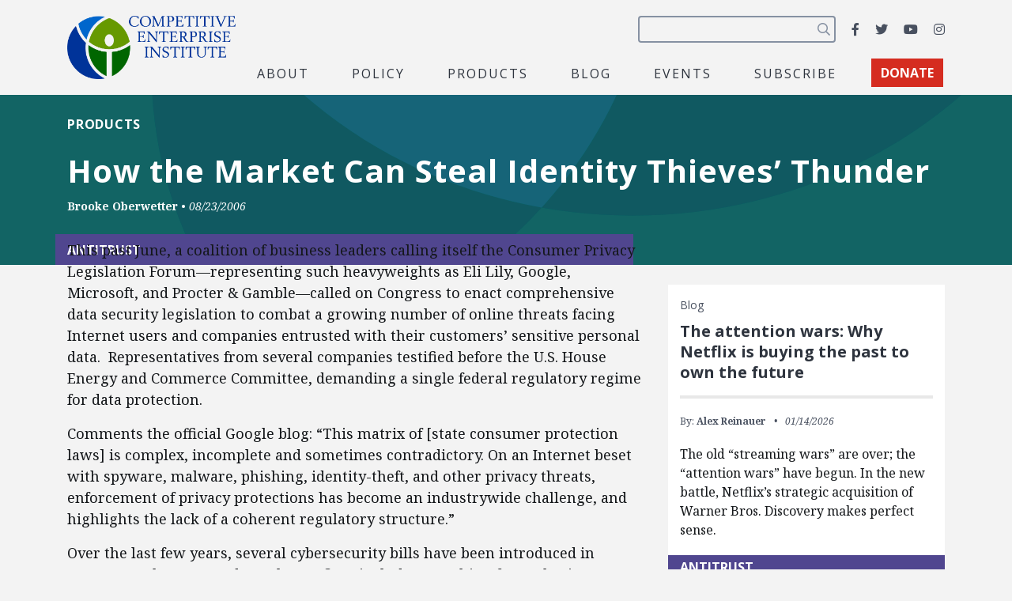

--- FILE ---
content_type: text/html; charset=UTF-8
request_url: https://cei.org/publication/how-the-market-can-steal-identity-thieves-thunder/
body_size: 16876
content:
<!DOCTYPE html>
<html lang="en-us" xmlns:fb="https://www.facebook.com/2008/fbml" xmlns:addthis="https://www.addthis.com/help/api-spec" >
  <head>
    <meta charset="utf-8">
    <meta name="viewport" content="width=device-width, initial-scale=1, shrink-to-fit=no">
    <meta name="robots" content="noarchive">
    <script async src="https://cse.google.com/cse.js?cx=2c0fef85854e671c5"></script>
    <meta name='robots' content='index, follow, max-image-preview:large, max-snippet:-1, max-video-preview:-1' />

<!-- Google Tag Manager for WordPress by gtm4wp.com -->
<script data-cfasync="false" data-pagespeed-no-defer>
	var gtm4wp_datalayer_name = "dataLayer";
	var dataLayer = dataLayer || [];
</script>
<!-- End Google Tag Manager for WordPress by gtm4wp.com -->
	<!-- This site is optimized with the Yoast SEO plugin v26.6 - https://yoast.com/wordpress/plugins/seo/ -->
	<title>How the Market Can Steal Identity Thieves&#039; Thunder - Competitive Enterprise Institute</title>
	<link rel="canonical" href="https://cei.org/publication/how-the-market-can-steal-identity-thieves-thunder/" />
	<meta property="og:locale" content="en_US" />
	<meta property="og:type" content="article" />
	<meta property="og:title" content="How the Market Can Steal Identity Thieves&#039; Thunder - Competitive Enterprise Institute" />
	<meta property="og:description" content="This past June, a coalition of business leaders calling itself the Consumer Privacy Legislation Forum—representing such heavyweights as Eli Lily, Google, Microsoft, and Procter &amp; Gamble—called on Congress to enact comprehensive data security legislation to combat a growing number of online threats facing Internet users and companies entrusted with their customers’ sensitive personal data.&nbsp; Representatives [&hellip;]" />
	<meta property="og:url" content="https://cei.org/publication/how-the-market-can-steal-identity-thieves-thunder/" />
	<meta property="og:site_name" content="Competitive Enterprise Institute" />
	<meta property="article:publisher" content="https://www.facebook.com/CompetitiveEnterpriseInstitute" />
	<meta property="og:image" content="https://cei.org/wp-content/uploads/2022/04/coKgngXQ-1200x628.jpg" />
	<meta property="og:image:width" content="1200" />
	<meta property="og:image:height" content="628" />
	<meta property="og:image:type" content="image/jpeg" />
	<meta name="twitter:card" content="summary_large_image" />
	<meta name="twitter:site" content="@ceidotorg" />
	<script type="application/ld+json" class="yoast-schema-graph">{"@context":"https://schema.org","@graph":[{"@type":"WebPage","@id":"https://cei.org/publication/how-the-market-can-steal-identity-thieves-thunder/","url":"https://cei.org/publication/how-the-market-can-steal-identity-thieves-thunder/","name":"How the Market Can Steal Identity Thieves' Thunder - Competitive Enterprise Institute","isPartOf":{"@id":"https://cei.org/#website"},"datePublished":"2006-08-23T07:00:00+00:00","breadcrumb":{"@id":"https://cei.org/publication/how-the-market-can-steal-identity-thieves-thunder/#breadcrumb"},"inLanguage":"en-US","potentialAction":[{"@type":"ReadAction","target":["https://cei.org/publication/how-the-market-can-steal-identity-thieves-thunder/"]}]},{"@type":"BreadcrumbList","@id":"https://cei.org/publication/how-the-market-can-steal-identity-thieves-thunder/#breadcrumb","itemListElement":[{"@type":"ListItem","position":1,"name":"Home","item":"https://cei.org/"},{"@type":"ListItem","position":2,"name":"Publication","item":"https://cei.org/publication/"},{"@type":"ListItem","position":3,"name":"How the Market Can Steal Identity Thieves&#8217; Thunder"}]},{"@type":"WebSite","@id":"https://cei.org/#website","url":"https://cei.org/","name":"Competitive Enterprise Institute","description":"Reforming the unaccountable regulatory state.","publisher":{"@id":"https://cei.org/#organization"},"inLanguage":"en-US"},{"@type":"Organization","@id":"https://cei.org/#organization","name":"Competitive Enterprise Institute","url":"https://cei.org/","logo":{"@type":"ImageObject","inLanguage":"en-US","@id":"https://cei.org/#/schema/logo/image/","url":"https://cei.org/wp-content/uploads/2020/09/logo-navbar.png","contentUrl":"https://cei.org/wp-content/uploads/2020/09/logo-navbar.png","width":414,"height":158,"caption":"Competitive Enterprise Institute"},"image":{"@id":"https://cei.org/#/schema/logo/image/"},"sameAs":["https://www.facebook.com/CompetitiveEnterpriseInstitute","https://x.com/ceidotorg","https://www.instagram.com/competitiveenterprise/","https://www.youtube.com/user/CEIdotorg"]}]}</script>
	<!-- / Yoast SEO plugin. -->


<link rel='dns-prefetch' href='//www.google.com' />
<link rel='dns-prefetch' href='//s7.addthis.com' />
<link rel='dns-prefetch' href='//www.googletagmanager.com' />
<link rel='dns-prefetch' href='//fonts.googleapis.com' />
<link rel="alternate" type="application/rss+xml" title="Competitive Enterprise Institute &raquo; Feed" href="https://cei.org/feed/" />
<style type="text/css" media="all">@font-face{font-family:'Noto Serif';font-style:italic;font-weight:400;font-stretch:100%;font-display:swap;src:url(https://fonts.gstatic.com/s/notoserif/v33/ga6faw1J5X9T9RW6j9bNfFIMZhhWnFTyNZIQD1-_P3Lct_NFiQhhYQ.woff2) format('woff2');unicode-range:U+0460-052F,U+1C80-1C8A,U+20B4,U+2DE0-2DFF,U+A640-A69F,U+FE2E-FE2F}@font-face{font-family:'Noto Serif';font-style:italic;font-weight:400;font-stretch:100%;font-display:swap;src:url(https://fonts.gstatic.com/s/notoserif/v33/ga6faw1J5X9T9RW6j9bNfFIMZhhWnFTyNZIQD1-_P3vct_NFiQhhYQ.woff2) format('woff2');unicode-range:U+0301,U+0400-045F,U+0490-0491,U+04B0-04B1,U+2116}@font-face{font-family:'Noto Serif';font-style:italic;font-weight:400;font-stretch:100%;font-display:swap;src:url(https://fonts.gstatic.com/s/notoserif/v33/ga6faw1J5X9T9RW6j9bNfFIMZhhWnFTyNZIQD1-_P3Pct_NFiQhhYQ.woff2) format('woff2');unicode-range:U+1F00-1FFF}@font-face{font-family:'Noto Serif';font-style:italic;font-weight:400;font-stretch:100%;font-display:swap;src:url(https://fonts.gstatic.com/s/notoserif/v33/ga6faw1J5X9T9RW6j9bNfFIMZhhWnFTyNZIQD1-_P3zct_NFiQhhYQ.woff2) format('woff2');unicode-range:U+0370-0377,U+037A-037F,U+0384-038A,U+038C,U+038E-03A1,U+03A3-03FF}@font-face{font-family:'Noto Serif';font-style:italic;font-weight:400;font-stretch:100%;font-display:swap;src:url(https://fonts.gstatic.com/s/notoserif/v33/ga6faw1J5X9T9RW6j9bNfFIMZhhWnFTyNZIQD1-_PwPct_NFiQhhYQ.woff2) format('woff2');unicode-range:U+0302-0303,U+0305,U+0307-0308,U+0310,U+0312,U+0315,U+031A,U+0326-0327,U+032C,U+032F-0330,U+0332-0333,U+0338,U+033A,U+0346,U+034D,U+0391-03A1,U+03A3-03A9,U+03B1-03C9,U+03D1,U+03D5-03D6,U+03F0-03F1,U+03F4-03F5,U+2016-2017,U+2034-2038,U+203C,U+2040,U+2043,U+2047,U+2050,U+2057,U+205F,U+2070-2071,U+2074-208E,U+2090-209C,U+20D0-20DC,U+20E1,U+20E5-20EF,U+2100-2112,U+2114-2115,U+2117-2121,U+2123-214F,U+2190,U+2192,U+2194-21AE,U+21B0-21E5,U+21F1-21F2,U+21F4-2211,U+2213-2214,U+2216-22FF,U+2308-230B,U+2310,U+2319,U+231C-2321,U+2336-237A,U+237C,U+2395,U+239B-23B7,U+23D0,U+23DC-23E1,U+2474-2475,U+25AF,U+25B3,U+25B7,U+25BD,U+25C1,U+25CA,U+25CC,U+25FB,U+266D-266F,U+27C0-27FF,U+2900-2AFF,U+2B0E-2B11,U+2B30-2B4C,U+2BFE,U+3030,U+FF5B,U+FF5D,U+1D400-1D7FF,U+1EE00-1EEFF}@font-face{font-family:'Noto Serif';font-style:italic;font-weight:400;font-stretch:100%;font-display:swap;src:url(https://fonts.gstatic.com/s/notoserif/v33/ga6faw1J5X9T9RW6j9bNfFIMZhhWnFTyNZIQD1-_P3Dct_NFiQhhYQ.woff2) format('woff2');unicode-range:U+0102-0103,U+0110-0111,U+0128-0129,U+0168-0169,U+01A0-01A1,U+01AF-01B0,U+0300-0301,U+0303-0304,U+0308-0309,U+0323,U+0329,U+1EA0-1EF9,U+20AB}@font-face{font-family:'Noto Serif';font-style:italic;font-weight:400;font-stretch:100%;font-display:swap;src:url(https://fonts.gstatic.com/s/notoserif/v33/ga6faw1J5X9T9RW6j9bNfFIMZhhWnFTyNZIQD1-_P3Hct_NFiQhhYQ.woff2) format('woff2');unicode-range:U+0100-02BA,U+02BD-02C5,U+02C7-02CC,U+02CE-02D7,U+02DD-02FF,U+0304,U+0308,U+0329,U+1D00-1DBF,U+1E00-1E9F,U+1EF2-1EFF,U+2020,U+20A0-20AB,U+20AD-20C0,U+2113,U+2C60-2C7F,U+A720-A7FF}@font-face{font-family:'Noto Serif';font-style:italic;font-weight:400;font-stretch:100%;font-display:swap;src:url(https://fonts.gstatic.com/s/notoserif/v33/ga6faw1J5X9T9RW6j9bNfFIMZhhWnFTyNZIQD1-_P3_ct_NFiQg.woff2) format('woff2');unicode-range:U+0000-00FF,U+0131,U+0152-0153,U+02BB-02BC,U+02C6,U+02DA,U+02DC,U+0304,U+0308,U+0329,U+2000-206F,U+20AC,U+2122,U+2191,U+2193,U+2212,U+2215,U+FEFF,U+FFFD}@font-face{font-family:'Noto Serif';font-style:italic;font-weight:700;font-stretch:100%;font-display:swap;src:url(https://fonts.gstatic.com/s/notoserif/v33/ga6faw1J5X9T9RW6j9bNfFIMZhhWnFTyNZIQD1-_P3Lct_NFiQhhYQ.woff2) format('woff2');unicode-range:U+0460-052F,U+1C80-1C8A,U+20B4,U+2DE0-2DFF,U+A640-A69F,U+FE2E-FE2F}@font-face{font-family:'Noto Serif';font-style:italic;font-weight:700;font-stretch:100%;font-display:swap;src:url(https://fonts.gstatic.com/s/notoserif/v33/ga6faw1J5X9T9RW6j9bNfFIMZhhWnFTyNZIQD1-_P3vct_NFiQhhYQ.woff2) format('woff2');unicode-range:U+0301,U+0400-045F,U+0490-0491,U+04B0-04B1,U+2116}@font-face{font-family:'Noto Serif';font-style:italic;font-weight:700;font-stretch:100%;font-display:swap;src:url(https://fonts.gstatic.com/s/notoserif/v33/ga6faw1J5X9T9RW6j9bNfFIMZhhWnFTyNZIQD1-_P3Pct_NFiQhhYQ.woff2) format('woff2');unicode-range:U+1F00-1FFF}@font-face{font-family:'Noto Serif';font-style:italic;font-weight:700;font-stretch:100%;font-display:swap;src:url(https://fonts.gstatic.com/s/notoserif/v33/ga6faw1J5X9T9RW6j9bNfFIMZhhWnFTyNZIQD1-_P3zct_NFiQhhYQ.woff2) format('woff2');unicode-range:U+0370-0377,U+037A-037F,U+0384-038A,U+038C,U+038E-03A1,U+03A3-03FF}@font-face{font-family:'Noto Serif';font-style:italic;font-weight:700;font-stretch:100%;font-display:swap;src:url(https://fonts.gstatic.com/s/notoserif/v33/ga6faw1J5X9T9RW6j9bNfFIMZhhWnFTyNZIQD1-_PwPct_NFiQhhYQ.woff2) format('woff2');unicode-range:U+0302-0303,U+0305,U+0307-0308,U+0310,U+0312,U+0315,U+031A,U+0326-0327,U+032C,U+032F-0330,U+0332-0333,U+0338,U+033A,U+0346,U+034D,U+0391-03A1,U+03A3-03A9,U+03B1-03C9,U+03D1,U+03D5-03D6,U+03F0-03F1,U+03F4-03F5,U+2016-2017,U+2034-2038,U+203C,U+2040,U+2043,U+2047,U+2050,U+2057,U+205F,U+2070-2071,U+2074-208E,U+2090-209C,U+20D0-20DC,U+20E1,U+20E5-20EF,U+2100-2112,U+2114-2115,U+2117-2121,U+2123-214F,U+2190,U+2192,U+2194-21AE,U+21B0-21E5,U+21F1-21F2,U+21F4-2211,U+2213-2214,U+2216-22FF,U+2308-230B,U+2310,U+2319,U+231C-2321,U+2336-237A,U+237C,U+2395,U+239B-23B7,U+23D0,U+23DC-23E1,U+2474-2475,U+25AF,U+25B3,U+25B7,U+25BD,U+25C1,U+25CA,U+25CC,U+25FB,U+266D-266F,U+27C0-27FF,U+2900-2AFF,U+2B0E-2B11,U+2B30-2B4C,U+2BFE,U+3030,U+FF5B,U+FF5D,U+1D400-1D7FF,U+1EE00-1EEFF}@font-face{font-family:'Noto Serif';font-style:italic;font-weight:700;font-stretch:100%;font-display:swap;src:url(https://fonts.gstatic.com/s/notoserif/v33/ga6faw1J5X9T9RW6j9bNfFIMZhhWnFTyNZIQD1-_P3Dct_NFiQhhYQ.woff2) format('woff2');unicode-range:U+0102-0103,U+0110-0111,U+0128-0129,U+0168-0169,U+01A0-01A1,U+01AF-01B0,U+0300-0301,U+0303-0304,U+0308-0309,U+0323,U+0329,U+1EA0-1EF9,U+20AB}@font-face{font-family:'Noto Serif';font-style:italic;font-weight:700;font-stretch:100%;font-display:swap;src:url(https://fonts.gstatic.com/s/notoserif/v33/ga6faw1J5X9T9RW6j9bNfFIMZhhWnFTyNZIQD1-_P3Hct_NFiQhhYQ.woff2) format('woff2');unicode-range:U+0100-02BA,U+02BD-02C5,U+02C7-02CC,U+02CE-02D7,U+02DD-02FF,U+0304,U+0308,U+0329,U+1D00-1DBF,U+1E00-1E9F,U+1EF2-1EFF,U+2020,U+20A0-20AB,U+20AD-20C0,U+2113,U+2C60-2C7F,U+A720-A7FF}@font-face{font-family:'Noto Serif';font-style:italic;font-weight:700;font-stretch:100%;font-display:swap;src:url(https://fonts.gstatic.com/s/notoserif/v33/ga6faw1J5X9T9RW6j9bNfFIMZhhWnFTyNZIQD1-_P3_ct_NFiQg.woff2) format('woff2');unicode-range:U+0000-00FF,U+0131,U+0152-0153,U+02BB-02BC,U+02C6,U+02DA,U+02DC,U+0304,U+0308,U+0329,U+2000-206F,U+20AC,U+2122,U+2191,U+2193,U+2212,U+2215,U+FEFF,U+FFFD}@font-face{font-family:'Noto Serif';font-display:block;font-style:normal;font-weight:400;font-stretch:100%;font-display:swap;src:url(https://fonts.gstatic.com/s/notoserif/v33/ga6daw1J5X9T9RW6j9bNVls-hfgvz8JcMofYTYf3D33WsNFHuQk.woff2) format('woff2');unicode-range:U+0460-052F,U+1C80-1C8A,U+20B4,U+2DE0-2DFF,U+A640-A69F,U+FE2E-FE2F}@font-face{font-family:'Noto Serif';font-display:block;font-style:normal;font-weight:400;font-stretch:100%;font-display:swap;src:url(https://fonts.gstatic.com/s/notoserif/v33/ga6daw1J5X9T9RW6j9bNVls-hfgvz8JcMofYTYf-D33WsNFHuQk.woff2) format('woff2');unicode-range:U+0301,U+0400-045F,U+0490-0491,U+04B0-04B1,U+2116}@font-face{font-family:'Noto Serif';font-display:block;font-style:normal;font-weight:400;font-stretch:100%;font-display:swap;src:url(https://fonts.gstatic.com/s/notoserif/v33/ga6daw1J5X9T9RW6j9bNVls-hfgvz8JcMofYTYf2D33WsNFHuQk.woff2) format('woff2');unicode-range:U+1F00-1FFF}@font-face{font-family:'Noto Serif';font-display:block;font-style:normal;font-weight:400;font-stretch:100%;font-display:swap;src:url(https://fonts.gstatic.com/s/notoserif/v33/ga6daw1J5X9T9RW6j9bNVls-hfgvz8JcMofYTYf5D33WsNFHuQk.woff2) format('woff2');unicode-range:U+0370-0377,U+037A-037F,U+0384-038A,U+038C,U+038E-03A1,U+03A3-03FF}@font-face{font-family:'Noto Serif';font-display:block;font-style:normal;font-weight:400;font-stretch:100%;font-display:swap;src:url(https://fonts.gstatic.com/s/notoserif/v33/ga6daw1J5X9T9RW6j9bNVls-hfgvz8JcMofYTYeGD33WsNFHuQk.woff2) format('woff2');unicode-range:U+0302-0303,U+0305,U+0307-0308,U+0310,U+0312,U+0315,U+031A,U+0326-0327,U+032C,U+032F-0330,U+0332-0333,U+0338,U+033A,U+0346,U+034D,U+0391-03A1,U+03A3-03A9,U+03B1-03C9,U+03D1,U+03D5-03D6,U+03F0-03F1,U+03F4-03F5,U+2016-2017,U+2034-2038,U+203C,U+2040,U+2043,U+2047,U+2050,U+2057,U+205F,U+2070-2071,U+2074-208E,U+2090-209C,U+20D0-20DC,U+20E1,U+20E5-20EF,U+2100-2112,U+2114-2115,U+2117-2121,U+2123-214F,U+2190,U+2192,U+2194-21AE,U+21B0-21E5,U+21F1-21F2,U+21F4-2211,U+2213-2214,U+2216-22FF,U+2308-230B,U+2310,U+2319,U+231C-2321,U+2336-237A,U+237C,U+2395,U+239B-23B7,U+23D0,U+23DC-23E1,U+2474-2475,U+25AF,U+25B3,U+25B7,U+25BD,U+25C1,U+25CA,U+25CC,U+25FB,U+266D-266F,U+27C0-27FF,U+2900-2AFF,U+2B0E-2B11,U+2B30-2B4C,U+2BFE,U+3030,U+FF5B,U+FF5D,U+1D400-1D7FF,U+1EE00-1EEFF}@font-face{font-family:'Noto Serif';font-display:block;font-style:normal;font-weight:400;font-stretch:100%;font-display:swap;src:url(https://fonts.gstatic.com/s/notoserif/v33/ga6daw1J5X9T9RW6j9bNVls-hfgvz8JcMofYTYf1D33WsNFHuQk.woff2) format('woff2');unicode-range:U+0102-0103,U+0110-0111,U+0128-0129,U+0168-0169,U+01A0-01A1,U+01AF-01B0,U+0300-0301,U+0303-0304,U+0308-0309,U+0323,U+0329,U+1EA0-1EF9,U+20AB}@font-face{font-family:'Noto Serif';font-display:block;font-style:normal;font-weight:400;font-stretch:100%;font-display:swap;src:url(https://fonts.gstatic.com/s/notoserif/v33/ga6daw1J5X9T9RW6j9bNVls-hfgvz8JcMofYTYf0D33WsNFHuQk.woff2) format('woff2');unicode-range:U+0100-02BA,U+02BD-02C5,U+02C7-02CC,U+02CE-02D7,U+02DD-02FF,U+0304,U+0308,U+0329,U+1D00-1DBF,U+1E00-1E9F,U+1EF2-1EFF,U+2020,U+20A0-20AB,U+20AD-20C0,U+2113,U+2C60-2C7F,U+A720-A7FF}@font-face{font-family:'Noto Serif';font-display:block;font-style:normal;font-weight:400;font-stretch:100%;font-display:swap;src:url(https://fonts.gstatic.com/s/notoserif/v33/ga6daw1J5X9T9RW6j9bNVls-hfgvz8JcMofYTYf6D33WsNFH.woff2) format('woff2');unicode-range:U+0000-00FF,U+0131,U+0152-0153,U+02BB-02BC,U+02C6,U+02DA,U+02DC,U+0304,U+0308,U+0329,U+2000-206F,U+20AC,U+2122,U+2191,U+2193,U+2212,U+2215,U+FEFF,U+FFFD}@font-face{font-family:'Noto Serif';font-display:block;font-style:normal;font-weight:700;font-stretch:100%;font-display:swap;src:url(https://fonts.gstatic.com/s/notoserif/v33/ga6daw1J5X9T9RW6j9bNVls-hfgvz8JcMofYTYf3D33WsNFHuQk.woff2) format('woff2');unicode-range:U+0460-052F,U+1C80-1C8A,U+20B4,U+2DE0-2DFF,U+A640-A69F,U+FE2E-FE2F}@font-face{font-family:'Noto Serif';font-display:block;font-style:normal;font-weight:700;font-stretch:100%;font-display:swap;src:url(https://fonts.gstatic.com/s/notoserif/v33/ga6daw1J5X9T9RW6j9bNVls-hfgvz8JcMofYTYf-D33WsNFHuQk.woff2) format('woff2');unicode-range:U+0301,U+0400-045F,U+0490-0491,U+04B0-04B1,U+2116}@font-face{font-family:'Noto Serif';font-display:block;font-style:normal;font-weight:700;font-stretch:100%;font-display:swap;src:url(https://fonts.gstatic.com/s/notoserif/v33/ga6daw1J5X9T9RW6j9bNVls-hfgvz8JcMofYTYf2D33WsNFHuQk.woff2) format('woff2');unicode-range:U+1F00-1FFF}@font-face{font-family:'Noto Serif';font-display:block;font-style:normal;font-weight:700;font-stretch:100%;font-display:swap;src:url(https://fonts.gstatic.com/s/notoserif/v33/ga6daw1J5X9T9RW6j9bNVls-hfgvz8JcMofYTYf5D33WsNFHuQk.woff2) format('woff2');unicode-range:U+0370-0377,U+037A-037F,U+0384-038A,U+038C,U+038E-03A1,U+03A3-03FF}@font-face{font-family:'Noto Serif';font-display:block;font-style:normal;font-weight:700;font-stretch:100%;font-display:swap;src:url(https://fonts.gstatic.com/s/notoserif/v33/ga6daw1J5X9T9RW6j9bNVls-hfgvz8JcMofYTYeGD33WsNFHuQk.woff2) format('woff2');unicode-range:U+0302-0303,U+0305,U+0307-0308,U+0310,U+0312,U+0315,U+031A,U+0326-0327,U+032C,U+032F-0330,U+0332-0333,U+0338,U+033A,U+0346,U+034D,U+0391-03A1,U+03A3-03A9,U+03B1-03C9,U+03D1,U+03D5-03D6,U+03F0-03F1,U+03F4-03F5,U+2016-2017,U+2034-2038,U+203C,U+2040,U+2043,U+2047,U+2050,U+2057,U+205F,U+2070-2071,U+2074-208E,U+2090-209C,U+20D0-20DC,U+20E1,U+20E5-20EF,U+2100-2112,U+2114-2115,U+2117-2121,U+2123-214F,U+2190,U+2192,U+2194-21AE,U+21B0-21E5,U+21F1-21F2,U+21F4-2211,U+2213-2214,U+2216-22FF,U+2308-230B,U+2310,U+2319,U+231C-2321,U+2336-237A,U+237C,U+2395,U+239B-23B7,U+23D0,U+23DC-23E1,U+2474-2475,U+25AF,U+25B3,U+25B7,U+25BD,U+25C1,U+25CA,U+25CC,U+25FB,U+266D-266F,U+27C0-27FF,U+2900-2AFF,U+2B0E-2B11,U+2B30-2B4C,U+2BFE,U+3030,U+FF5B,U+FF5D,U+1D400-1D7FF,U+1EE00-1EEFF}@font-face{font-family:'Noto Serif';font-display:block;font-style:normal;font-weight:700;font-stretch:100%;font-display:swap;src:url(https://fonts.gstatic.com/s/notoserif/v33/ga6daw1J5X9T9RW6j9bNVls-hfgvz8JcMofYTYf1D33WsNFHuQk.woff2) format('woff2');unicode-range:U+0102-0103,U+0110-0111,U+0128-0129,U+0168-0169,U+01A0-01A1,U+01AF-01B0,U+0300-0301,U+0303-0304,U+0308-0309,U+0323,U+0329,U+1EA0-1EF9,U+20AB}@font-face{font-family:'Noto Serif';font-display:block;font-style:normal;font-weight:700;font-stretch:100%;font-display:swap;src:url(https://fonts.gstatic.com/s/notoserif/v33/ga6daw1J5X9T9RW6j9bNVls-hfgvz8JcMofYTYf0D33WsNFHuQk.woff2) format('woff2');unicode-range:U+0100-02BA,U+02BD-02C5,U+02C7-02CC,U+02CE-02D7,U+02DD-02FF,U+0304,U+0308,U+0329,U+1D00-1DBF,U+1E00-1E9F,U+1EF2-1EFF,U+2020,U+20A0-20AB,U+20AD-20C0,U+2113,U+2C60-2C7F,U+A720-A7FF}@font-face{font-family:'Noto Serif';font-display:block;font-style:normal;font-weight:700;font-stretch:100%;font-display:swap;src:url(https://fonts.gstatic.com/s/notoserif/v33/ga6daw1J5X9T9RW6j9bNVls-hfgvz8JcMofYTYf6D33WsNFH.woff2) format('woff2');unicode-range:U+0000-00FF,U+0131,U+0152-0153,U+02BB-02BC,U+02C6,U+02DA,U+02DC,U+0304,U+0308,U+0329,U+2000-206F,U+20AC,U+2122,U+2191,U+2193,U+2212,U+2215,U+FEFF,U+FFFD}@font-face{font-family:'Open Sans';font-display:block;font-style:normal;font-weight:400;font-stretch:100%;font-display:swap;src:url(https://fonts.gstatic.com/s/opensans/v44/memvYaGs126MiZpBA-UvWbX2vVnXBbObj2OVTSKmu0SC55K5gw.woff2) format('woff2');unicode-range:U+0460-052F,U+1C80-1C8A,U+20B4,U+2DE0-2DFF,U+A640-A69F,U+FE2E-FE2F}@font-face{font-family:'Open Sans';font-display:block;font-style:normal;font-weight:400;font-stretch:100%;font-display:swap;src:url(https://fonts.gstatic.com/s/opensans/v44/memvYaGs126MiZpBA-UvWbX2vVnXBbObj2OVTSumu0SC55K5gw.woff2) format('woff2');unicode-range:U+0301,U+0400-045F,U+0490-0491,U+04B0-04B1,U+2116}@font-face{font-family:'Open Sans';font-display:block;font-style:normal;font-weight:400;font-stretch:100%;font-display:swap;src:url(https://fonts.gstatic.com/s/opensans/v44/memvYaGs126MiZpBA-UvWbX2vVnXBbObj2OVTSOmu0SC55K5gw.woff2) format('woff2');unicode-range:U+1F00-1FFF}@font-face{font-family:'Open Sans';font-display:block;font-style:normal;font-weight:400;font-stretch:100%;font-display:swap;src:url(https://fonts.gstatic.com/s/opensans/v44/memvYaGs126MiZpBA-UvWbX2vVnXBbObj2OVTSymu0SC55K5gw.woff2) format('woff2');unicode-range:U+0370-0377,U+037A-037F,U+0384-038A,U+038C,U+038E-03A1,U+03A3-03FF}@font-face{font-family:'Open Sans';font-display:block;font-style:normal;font-weight:400;font-stretch:100%;font-display:swap;src:url(https://fonts.gstatic.com/s/opensans/v44/memvYaGs126MiZpBA-UvWbX2vVnXBbObj2OVTS2mu0SC55K5gw.woff2) format('woff2');unicode-range:U+0307-0308,U+0590-05FF,U+200C-2010,U+20AA,U+25CC,U+FB1D-FB4F}@font-face{font-family:'Open Sans';font-display:block;font-style:normal;font-weight:400;font-stretch:100%;font-display:swap;src:url(https://fonts.gstatic.com/s/opensans/v44/memvYaGs126MiZpBA-UvWbX2vVnXBbObj2OVTVOmu0SC55K5gw.woff2) format('woff2');unicode-range:U+0302-0303,U+0305,U+0307-0308,U+0310,U+0312,U+0315,U+031A,U+0326-0327,U+032C,U+032F-0330,U+0332-0333,U+0338,U+033A,U+0346,U+034D,U+0391-03A1,U+03A3-03A9,U+03B1-03C9,U+03D1,U+03D5-03D6,U+03F0-03F1,U+03F4-03F5,U+2016-2017,U+2034-2038,U+203C,U+2040,U+2043,U+2047,U+2050,U+2057,U+205F,U+2070-2071,U+2074-208E,U+2090-209C,U+20D0-20DC,U+20E1,U+20E5-20EF,U+2100-2112,U+2114-2115,U+2117-2121,U+2123-214F,U+2190,U+2192,U+2194-21AE,U+21B0-21E5,U+21F1-21F2,U+21F4-2211,U+2213-2214,U+2216-22FF,U+2308-230B,U+2310,U+2319,U+231C-2321,U+2336-237A,U+237C,U+2395,U+239B-23B7,U+23D0,U+23DC-23E1,U+2474-2475,U+25AF,U+25B3,U+25B7,U+25BD,U+25C1,U+25CA,U+25CC,U+25FB,U+266D-266F,U+27C0-27FF,U+2900-2AFF,U+2B0E-2B11,U+2B30-2B4C,U+2BFE,U+3030,U+FF5B,U+FF5D,U+1D400-1D7FF,U+1EE00-1EEFF}@font-face{font-family:'Open Sans';font-display:block;font-style:normal;font-weight:400;font-stretch:100%;font-display:swap;src:url(https://fonts.gstatic.com/s/opensans/v44/memvYaGs126MiZpBA-UvWbX2vVnXBbObj2OVTUGmu0SC55K5gw.woff2) format('woff2');unicode-range:U+0001-000C,U+000E-001F,U+007F-009F,U+20DD-20E0,U+20E2-20E4,U+2150-218F,U+2190,U+2192,U+2194-2199,U+21AF,U+21E6-21F0,U+21F3,U+2218-2219,U+2299,U+22C4-22C6,U+2300-243F,U+2440-244A,U+2460-24FF,U+25A0-27BF,U+2800-28FF,U+2921-2922,U+2981,U+29BF,U+29EB,U+2B00-2BFF,U+4DC0-4DFF,U+FFF9-FFFB,U+10140-1018E,U+10190-1019C,U+101A0,U+101D0-101FD,U+102E0-102FB,U+10E60-10E7E,U+1D2C0-1D2D3,U+1D2E0-1D37F,U+1F000-1F0FF,U+1F100-1F1AD,U+1F1E6-1F1FF,U+1F30D-1F30F,U+1F315,U+1F31C,U+1F31E,U+1F320-1F32C,U+1F336,U+1F378,U+1F37D,U+1F382,U+1F393-1F39F,U+1F3A7-1F3A8,U+1F3AC-1F3AF,U+1F3C2,U+1F3C4-1F3C6,U+1F3CA-1F3CE,U+1F3D4-1F3E0,U+1F3ED,U+1F3F1-1F3F3,U+1F3F5-1F3F7,U+1F408,U+1F415,U+1F41F,U+1F426,U+1F43F,U+1F441-1F442,U+1F444,U+1F446-1F449,U+1F44C-1F44E,U+1F453,U+1F46A,U+1F47D,U+1F4A3,U+1F4B0,U+1F4B3,U+1F4B9,U+1F4BB,U+1F4BF,U+1F4C8-1F4CB,U+1F4D6,U+1F4DA,U+1F4DF,U+1F4E3-1F4E6,U+1F4EA-1F4ED,U+1F4F7,U+1F4F9-1F4FB,U+1F4FD-1F4FE,U+1F503,U+1F507-1F50B,U+1F50D,U+1F512-1F513,U+1F53E-1F54A,U+1F54F-1F5FA,U+1F610,U+1F650-1F67F,U+1F687,U+1F68D,U+1F691,U+1F694,U+1F698,U+1F6AD,U+1F6B2,U+1F6B9-1F6BA,U+1F6BC,U+1F6C6-1F6CF,U+1F6D3-1F6D7,U+1F6E0-1F6EA,U+1F6F0-1F6F3,U+1F6F7-1F6FC,U+1F700-1F7FF,U+1F800-1F80B,U+1F810-1F847,U+1F850-1F859,U+1F860-1F887,U+1F890-1F8AD,U+1F8B0-1F8BB,U+1F8C0-1F8C1,U+1F900-1F90B,U+1F93B,U+1F946,U+1F984,U+1F996,U+1F9E9,U+1FA00-1FA6F,U+1FA70-1FA7C,U+1FA80-1FA89,U+1FA8F-1FAC6,U+1FACE-1FADC,U+1FADF-1FAE9,U+1FAF0-1FAF8,U+1FB00-1FBFF}@font-face{font-family:'Open Sans';font-display:block;font-style:normal;font-weight:400;font-stretch:100%;font-display:swap;src:url(https://fonts.gstatic.com/s/opensans/v44/memvYaGs126MiZpBA-UvWbX2vVnXBbObj2OVTSCmu0SC55K5gw.woff2) format('woff2');unicode-range:U+0102-0103,U+0110-0111,U+0128-0129,U+0168-0169,U+01A0-01A1,U+01AF-01B0,U+0300-0301,U+0303-0304,U+0308-0309,U+0323,U+0329,U+1EA0-1EF9,U+20AB}@font-face{font-family:'Open Sans';font-display:block;font-style:normal;font-weight:400;font-stretch:100%;font-display:swap;src:url(https://fonts.gstatic.com/s/opensans/v44/memvYaGs126MiZpBA-UvWbX2vVnXBbObj2OVTSGmu0SC55K5gw.woff2) format('woff2');unicode-range:U+0100-02BA,U+02BD-02C5,U+02C7-02CC,U+02CE-02D7,U+02DD-02FF,U+0304,U+0308,U+0329,U+1D00-1DBF,U+1E00-1E9F,U+1EF2-1EFF,U+2020,U+20A0-20AB,U+20AD-20C0,U+2113,U+2C60-2C7F,U+A720-A7FF}@font-face{font-family:'Open Sans';font-display:block;font-style:normal;font-weight:400;font-stretch:100%;font-display:swap;src:url(https://fonts.gstatic.com/s/opensans/v44/memvYaGs126MiZpBA-UvWbX2vVnXBbObj2OVTS-mu0SC55I.woff2) format('woff2');unicode-range:U+0000-00FF,U+0131,U+0152-0153,U+02BB-02BC,U+02C6,U+02DA,U+02DC,U+0304,U+0308,U+0329,U+2000-206F,U+20AC,U+2122,U+2191,U+2193,U+2212,U+2215,U+FEFF,U+FFFD}@font-face{font-family:'Open Sans';font-display:block;font-style:normal;font-weight:700;font-stretch:100%;font-display:swap;src:url(https://fonts.gstatic.com/s/opensans/v44/memvYaGs126MiZpBA-UvWbX2vVnXBbObj2OVTSKmu0SC55K5gw.woff2) format('woff2');unicode-range:U+0460-052F,U+1C80-1C8A,U+20B4,U+2DE0-2DFF,U+A640-A69F,U+FE2E-FE2F}@font-face{font-family:'Open Sans';font-display:block;font-style:normal;font-weight:700;font-stretch:100%;font-display:swap;src:url(https://fonts.gstatic.com/s/opensans/v44/memvYaGs126MiZpBA-UvWbX2vVnXBbObj2OVTSumu0SC55K5gw.woff2) format('woff2');unicode-range:U+0301,U+0400-045F,U+0490-0491,U+04B0-04B1,U+2116}@font-face{font-family:'Open Sans';font-display:block;font-style:normal;font-weight:700;font-stretch:100%;font-display:swap;src:url(https://fonts.gstatic.com/s/opensans/v44/memvYaGs126MiZpBA-UvWbX2vVnXBbObj2OVTSOmu0SC55K5gw.woff2) format('woff2');unicode-range:U+1F00-1FFF}@font-face{font-family:'Open Sans';font-display:block;font-style:normal;font-weight:700;font-stretch:100%;font-display:swap;src:url(https://fonts.gstatic.com/s/opensans/v44/memvYaGs126MiZpBA-UvWbX2vVnXBbObj2OVTSymu0SC55K5gw.woff2) format('woff2');unicode-range:U+0370-0377,U+037A-037F,U+0384-038A,U+038C,U+038E-03A1,U+03A3-03FF}@font-face{font-family:'Open Sans';font-display:block;font-style:normal;font-weight:700;font-stretch:100%;font-display:swap;src:url(https://fonts.gstatic.com/s/opensans/v44/memvYaGs126MiZpBA-UvWbX2vVnXBbObj2OVTS2mu0SC55K5gw.woff2) format('woff2');unicode-range:U+0307-0308,U+0590-05FF,U+200C-2010,U+20AA,U+25CC,U+FB1D-FB4F}@font-face{font-family:'Open Sans';font-display:block;font-style:normal;font-weight:700;font-stretch:100%;font-display:swap;src:url(https://fonts.gstatic.com/s/opensans/v44/memvYaGs126MiZpBA-UvWbX2vVnXBbObj2OVTVOmu0SC55K5gw.woff2) format('woff2');unicode-range:U+0302-0303,U+0305,U+0307-0308,U+0310,U+0312,U+0315,U+031A,U+0326-0327,U+032C,U+032F-0330,U+0332-0333,U+0338,U+033A,U+0346,U+034D,U+0391-03A1,U+03A3-03A9,U+03B1-03C9,U+03D1,U+03D5-03D6,U+03F0-03F1,U+03F4-03F5,U+2016-2017,U+2034-2038,U+203C,U+2040,U+2043,U+2047,U+2050,U+2057,U+205F,U+2070-2071,U+2074-208E,U+2090-209C,U+20D0-20DC,U+20E1,U+20E5-20EF,U+2100-2112,U+2114-2115,U+2117-2121,U+2123-214F,U+2190,U+2192,U+2194-21AE,U+21B0-21E5,U+21F1-21F2,U+21F4-2211,U+2213-2214,U+2216-22FF,U+2308-230B,U+2310,U+2319,U+231C-2321,U+2336-237A,U+237C,U+2395,U+239B-23B7,U+23D0,U+23DC-23E1,U+2474-2475,U+25AF,U+25B3,U+25B7,U+25BD,U+25C1,U+25CA,U+25CC,U+25FB,U+266D-266F,U+27C0-27FF,U+2900-2AFF,U+2B0E-2B11,U+2B30-2B4C,U+2BFE,U+3030,U+FF5B,U+FF5D,U+1D400-1D7FF,U+1EE00-1EEFF}@font-face{font-family:'Open Sans';font-display:block;font-style:normal;font-weight:700;font-stretch:100%;font-display:swap;src:url(https://fonts.gstatic.com/s/opensans/v44/memvYaGs126MiZpBA-UvWbX2vVnXBbObj2OVTUGmu0SC55K5gw.woff2) format('woff2');unicode-range:U+0001-000C,U+000E-001F,U+007F-009F,U+20DD-20E0,U+20E2-20E4,U+2150-218F,U+2190,U+2192,U+2194-2199,U+21AF,U+21E6-21F0,U+21F3,U+2218-2219,U+2299,U+22C4-22C6,U+2300-243F,U+2440-244A,U+2460-24FF,U+25A0-27BF,U+2800-28FF,U+2921-2922,U+2981,U+29BF,U+29EB,U+2B00-2BFF,U+4DC0-4DFF,U+FFF9-FFFB,U+10140-1018E,U+10190-1019C,U+101A0,U+101D0-101FD,U+102E0-102FB,U+10E60-10E7E,U+1D2C0-1D2D3,U+1D2E0-1D37F,U+1F000-1F0FF,U+1F100-1F1AD,U+1F1E6-1F1FF,U+1F30D-1F30F,U+1F315,U+1F31C,U+1F31E,U+1F320-1F32C,U+1F336,U+1F378,U+1F37D,U+1F382,U+1F393-1F39F,U+1F3A7-1F3A8,U+1F3AC-1F3AF,U+1F3C2,U+1F3C4-1F3C6,U+1F3CA-1F3CE,U+1F3D4-1F3E0,U+1F3ED,U+1F3F1-1F3F3,U+1F3F5-1F3F7,U+1F408,U+1F415,U+1F41F,U+1F426,U+1F43F,U+1F441-1F442,U+1F444,U+1F446-1F449,U+1F44C-1F44E,U+1F453,U+1F46A,U+1F47D,U+1F4A3,U+1F4B0,U+1F4B3,U+1F4B9,U+1F4BB,U+1F4BF,U+1F4C8-1F4CB,U+1F4D6,U+1F4DA,U+1F4DF,U+1F4E3-1F4E6,U+1F4EA-1F4ED,U+1F4F7,U+1F4F9-1F4FB,U+1F4FD-1F4FE,U+1F503,U+1F507-1F50B,U+1F50D,U+1F512-1F513,U+1F53E-1F54A,U+1F54F-1F5FA,U+1F610,U+1F650-1F67F,U+1F687,U+1F68D,U+1F691,U+1F694,U+1F698,U+1F6AD,U+1F6B2,U+1F6B9-1F6BA,U+1F6BC,U+1F6C6-1F6CF,U+1F6D3-1F6D7,U+1F6E0-1F6EA,U+1F6F0-1F6F3,U+1F6F7-1F6FC,U+1F700-1F7FF,U+1F800-1F80B,U+1F810-1F847,U+1F850-1F859,U+1F860-1F887,U+1F890-1F8AD,U+1F8B0-1F8BB,U+1F8C0-1F8C1,U+1F900-1F90B,U+1F93B,U+1F946,U+1F984,U+1F996,U+1F9E9,U+1FA00-1FA6F,U+1FA70-1FA7C,U+1FA80-1FA89,U+1FA8F-1FAC6,U+1FACE-1FADC,U+1FADF-1FAE9,U+1FAF0-1FAF8,U+1FB00-1FBFF}@font-face{font-family:'Open Sans';font-display:block;font-style:normal;font-weight:700;font-stretch:100%;font-display:swap;src:url(https://fonts.gstatic.com/s/opensans/v44/memvYaGs126MiZpBA-UvWbX2vVnXBbObj2OVTSCmu0SC55K5gw.woff2) format('woff2');unicode-range:U+0102-0103,U+0110-0111,U+0128-0129,U+0168-0169,U+01A0-01A1,U+01AF-01B0,U+0300-0301,U+0303-0304,U+0308-0309,U+0323,U+0329,U+1EA0-1EF9,U+20AB}@font-face{font-family:'Open Sans';font-display:block;font-style:normal;font-weight:700;font-stretch:100%;font-display:swap;src:url(https://fonts.gstatic.com/s/opensans/v44/memvYaGs126MiZpBA-UvWbX2vVnXBbObj2OVTSGmu0SC55K5gw.woff2) format('woff2');unicode-range:U+0100-02BA,U+02BD-02C5,U+02C7-02CC,U+02CE-02D7,U+02DD-02FF,U+0304,U+0308,U+0329,U+1D00-1DBF,U+1E00-1E9F,U+1EF2-1EFF,U+2020,U+20A0-20AB,U+20AD-20C0,U+2113,U+2C60-2C7F,U+A720-A7FF}@font-face{font-family:'Open Sans';font-display:block;font-style:normal;font-weight:700;font-stretch:100%;font-display:swap;src:url(https://fonts.gstatic.com/s/opensans/v44/memvYaGs126MiZpBA-UvWbX2vVnXBbObj2OVTS-mu0SC55I.woff2) format('woff2');unicode-range:U+0000-00FF,U+0131,U+0152-0153,U+02BB-02BC,U+02C6,U+02DA,U+02DC,U+0304,U+0308,U+0329,U+2000-206F,U+20AC,U+2122,U+2191,U+2193,U+2212,U+2215,U+FEFF,U+FFFD}</style>
<style id='wp-img-auto-sizes-contain-inline-css' type='text/css'>
img:is([sizes=auto i],[sizes^="auto," i]){contain-intrinsic-size:3000px 1500px}
/*# sourceURL=wp-img-auto-sizes-contain-inline-css */
</style>
<style id='classic-theme-styles-inline-css' type='text/css'>
/*! This file is auto-generated */
.wp-block-button__link{color:#fff;background-color:#32373c;border-radius:9999px;box-shadow:none;text-decoration:none;padding:calc(.667em + 2px) calc(1.333em + 2px);font-size:1.125em}.wp-block-file__button{background:#32373c;color:#fff;text-decoration:none}
/*# sourceURL=/wp-includes/css/classic-themes.min.css */
</style>
<link rel='stylesheet' id='wpo_min-header-0-css' href='https://cei.org/wp-content/cache/wpo-minify/1766653541/assets/wpo-minify-header-36fe4349.min.css' type='text/css' media='all' />
<script type="text/javascript" src="https://cei.org/wp-includes/js/jquery/jquery.min.js" id="jquery-core-js"></script>
<script type="text/javascript" src="https://cei.org/wp-includes/js/jquery/jquery-migrate.min.js" id="jquery-migrate-js"></script>
<script type="text/javascript" src="https://cei.org/wp-content/themes/cei/assets/js/popper.min.js" id="popper-js"></script>
<script type="text/javascript" src="https://cei.org/wp-content/themes/cei/assets/js/bootstrap.min.js" id="bootstrap-js"></script>
<script type="text/javascript" src="https://cei.org/wp-content/themes/cei/assets/js/slick.min.js" id="slick-js"></script>
<script type="text/javascript" src="https://s7.addthis.com/js/300/addthis_widget.js#pubid=wp-c4ddd177bb53992fb24eeb3801d81b5c" id="addthis_widget-js"></script>

<!-- Google tag (gtag.js) snippet added by Site Kit -->
<!-- Google Analytics snippet added by Site Kit -->
<!-- Google Ads snippet added by Site Kit -->
<script type="text/javascript" src="https://www.googletagmanager.com/gtag/js?id=GT-KT5G8F3" id="google_gtagjs-js" async></script>
<script type="text/javascript" id="google_gtagjs-js-after">
/* <![CDATA[ */
window.dataLayer = window.dataLayer || [];function gtag(){dataLayer.push(arguments);}
gtag("set","linker",{"domains":["cei.org"]});
gtag("js", new Date());
gtag("set", "developer_id.dZTNiMT", true);
gtag("config", "GT-KT5G8F3");
gtag("config", "AW-934725216");
 window._googlesitekit = window._googlesitekit || {}; window._googlesitekit.throttledEvents = []; window._googlesitekit.gtagEvent = (name, data) => { var key = JSON.stringify( { name, data } ); if ( !! window._googlesitekit.throttledEvents[ key ] ) { return; } window._googlesitekit.throttledEvents[ key ] = true; setTimeout( () => { delete window._googlesitekit.throttledEvents[ key ]; }, 5 ); gtag( "event", name, { ...data, event_source: "site-kit" } ); }; 
//# sourceURL=google_gtagjs-js-after
/* ]]> */
</script>
<link rel="https://api.w.org/" href="https://cei.org/wp-json/" /><link rel='shortlink' href='https://cei.org/?p=77572' />
<meta name="generator" content="Site Kit by Google 1.168.0" /><!-- Segment Pixel - Landing Page VIsitors - DO NOT MODIFY --> <script src="https://secure.adnxs.com/seg?add=33389377&t=1" type="text/javascript"></script> <!-- End of Segment Pixel -->
<!-- Google Tag Manager for WordPress by gtm4wp.com -->
<!-- GTM Container placement set to manual -->
<script data-cfasync="false" data-pagespeed-no-defer>
	var dataLayer_content = {"visitorLoginState":"logged-out","pagePostType":"publication","pagePostType2":"single-publication","pagePostAuthor":"ScooterSchaefer","pagePostDate":"August 23, 2006","pagePostDateYear":2006,"pagePostDateMonth":8,"pagePostDateDay":23,"pagePostDateDayName":"Wednesday","pagePostDateHour":3,"pagePostDateMinute":0,"pagePostDateIso":"2006-08-23T03:00:00-04:00","pagePostDateUnix":1156302000};
	dataLayer.push( dataLayer_content );
</script>
<script data-cfasync="false" data-pagespeed-no-defer>
(function(w,d,s,l,i){w[l]=w[l]||[];w[l].push({'gtm.start':
new Date().getTime(),event:'gtm.js'});var f=d.getElementsByTagName(s)[0],
j=d.createElement(s),dl=l!='dataLayer'?'&l='+l:'';j.async=true;j.src=
'//www.googletagmanager.com/gtm.js?id='+i+dl;f.parentNode.insertBefore(j,f);
})(window,document,'script','dataLayer','GTM-M3VN7SH');
</script>
<!-- End Google Tag Manager for WordPress by gtm4wp.com --><script data-cfasync="false" type="text/javascript">if (window.addthis_product === undefined) { window.addthis_product = "wpp"; } if (window.wp_product_version === undefined) { window.wp_product_version = "wpp-6.2.7"; } if (window.addthis_share === undefined) { window.addthis_share = {}; } if (window.addthis_config === undefined) { window.addthis_config = {"data_track_clickback":true,"ignore_server_config":true,"ui_atversion":300}; } if (window.addthis_layers === undefined) { window.addthis_layers = {}; } if (window.addthis_layers_tools === undefined) { window.addthis_layers_tools = [{"responsiveshare":{"numPreferredServices":6,"counts":"none","size":"20px","style":"responsive","shareCountThreshold":0,"elements":".addthis_inline_share_toolbox_j0hl,.at-above-post-homepage,.at-above-post","id":"responsiveshare"}}]; } else { window.addthis_layers_tools.push({"responsiveshare":{"numPreferredServices":6,"counts":"none","size":"20px","style":"responsive","shareCountThreshold":0,"elements":".addthis_inline_share_toolbox_j0hl,.at-above-post-homepage,.at-above-post","id":"responsiveshare"}});  } if (window.addthis_plugin_info === undefined) { window.addthis_plugin_info = {"info_status":"enabled","cms_name":"WordPress","plugin_name":"Share Buttons by AddThis","plugin_version":"6.2.7","plugin_mode":"WordPress","anonymous_profile_id":"wp-c4ddd177bb53992fb24eeb3801d81b5c","page_info":{"template":"posts","post_type":"publication"},"sharing_enabled_on_post_via_metabox":false}; } 
                    (function() {
                      var first_load_interval_id = setInterval(function () {
                        if (typeof window.addthis !== 'undefined') {
                          window.clearInterval(first_load_interval_id);
                          if (typeof window.addthis_layers !== 'undefined' && Object.getOwnPropertyNames(window.addthis_layers).length > 0) {
                            window.addthis.layers(window.addthis_layers);
                          }
                          if (Array.isArray(window.addthis_layers_tools)) {
                            for (i = 0; i < window.addthis_layers_tools.length; i++) {
                              window.addthis.layers(window.addthis_layers_tools[i]);
                            }
                          }
                        }
                     },1000)
                    }());
                </script><link rel="icon" href="https://cei.org/wp-content/uploads/2020/09/cropped-CEI_Favicon_v2-32x32.png" sizes="32x32" />
<link rel="icon" href="https://cei.org/wp-content/uploads/2020/09/cropped-CEI_Favicon_v2-192x192.png" sizes="192x192" />
<link rel="apple-touch-icon" href="https://cei.org/wp-content/uploads/2020/09/cropped-CEI_Favicon_v2-180x180.png" />
<meta name="msapplication-TileImage" content="https://cei.org/wp-content/uploads/2020/09/cropped-CEI_Favicon_v2-270x270.png" />
<link rel="icon" type="image/png" sizes="16x16" href="https://cei.org/wp-content/uploads/2020/09/cropped-CEI_Favicon_v2-16x16.png">
<link rel="icon" type="image/png" sizes="96x96" href="https://cei.org/wp-content/uploads/2020/09/cropped-CEI_Favicon_v2-96x96.png">
<link rel="apple-touch-icon" type="image/png" sizes="120x120" href="https://cei.org/wp-content/uploads/2020/09/cropped-CEI_Favicon_v2-120x120.png">
<link rel="apple-touch-icon" type="image/png" sizes="152x152" href="https://cei.org/wp-content/uploads/2020/09/cropped-CEI_Favicon_v2-152x152.png">
<link rel="apple-touch-icon" type="image/png" sizes="167x167" href="https://cei.org/wp-content/uploads/2020/09/cropped-CEI_Favicon_v2-167x167.png">
<meta name="theme-color" content="#166478">
<meta name="msapplication-config" content="https://cei.org/wp-content/themes/cei/assets/browserconfig.xml">

  <style id='wp-block-paragraph-inline-css' type='text/css'>
.is-small-text{font-size:.875em}.is-regular-text{font-size:1em}.is-large-text{font-size:2.25em}.is-larger-text{font-size:3em}.has-drop-cap:not(:focus):first-letter{float:left;font-size:8.4em;font-style:normal;font-weight:100;line-height:.68;margin:.05em .1em 0 0;text-transform:uppercase}body.rtl .has-drop-cap:not(:focus):first-letter{float:none;margin-left:.1em}p.has-drop-cap.has-background{overflow:hidden}:root :where(p.has-background){padding:1.25em 2.375em}:where(p.has-text-color:not(.has-link-color)) a{color:inherit}p.has-text-align-left[style*="writing-mode:vertical-lr"],p.has-text-align-right[style*="writing-mode:vertical-rl"]{rotate:180deg}
/*# sourceURL=https://cei.org/wp-includes/blocks/paragraph/style.min.css */
</style>
<style id='wp-block-quote-inline-css' type='text/css'>
.wp-block-quote{box-sizing:border-box;overflow-wrap:break-word}.wp-block-quote.is-large:where(:not(.is-style-plain)),.wp-block-quote.is-style-large:where(:not(.is-style-plain)){margin-bottom:1em;padding:0 1em}.wp-block-quote.is-large:where(:not(.is-style-plain)) p,.wp-block-quote.is-style-large:where(:not(.is-style-plain)) p{font-size:1.5em;font-style:italic;line-height:1.6}.wp-block-quote.is-large:where(:not(.is-style-plain)) cite,.wp-block-quote.is-large:where(:not(.is-style-plain)) footer,.wp-block-quote.is-style-large:where(:not(.is-style-plain)) cite,.wp-block-quote.is-style-large:where(:not(.is-style-plain)) footer{font-size:1.125em;text-align:right}.wp-block-quote>cite{display:block}
/*# sourceURL=https://cei.org/wp-includes/blocks/quote/style.min.css */
</style>
<style id='wp-block-quote-theme-inline-css' type='text/css'>
.wp-block-quote{border-left:.25em solid;margin:0 0 1.75em;padding-left:1em}.wp-block-quote cite,.wp-block-quote footer{color:currentColor;font-size:.8125em;font-style:normal;position:relative}.wp-block-quote:where(.has-text-align-right){border-left:none;border-right:.25em solid;padding-left:0;padding-right:1em}.wp-block-quote:where(.has-text-align-center){border:none;padding-left:0}.wp-block-quote.is-large,.wp-block-quote.is-style-large,.wp-block-quote:where(.is-style-plain){border:none}
/*# sourceURL=https://cei.org/wp-includes/blocks/quote/theme.min.css */
</style>
<style id='global-styles-inline-css' type='text/css'>
:root{--wp--preset--aspect-ratio--square: 1;--wp--preset--aspect-ratio--4-3: 4/3;--wp--preset--aspect-ratio--3-4: 3/4;--wp--preset--aspect-ratio--3-2: 3/2;--wp--preset--aspect-ratio--2-3: 2/3;--wp--preset--aspect-ratio--16-9: 16/9;--wp--preset--aspect-ratio--9-16: 9/16;--wp--preset--color--black: #000000;--wp--preset--color--cyan-bluish-gray: #abb8c3;--wp--preset--color--white: #ffffff;--wp--preset--color--pale-pink: #f78da7;--wp--preset--color--vivid-red: #cf2e2e;--wp--preset--color--luminous-vivid-orange: #ff6900;--wp--preset--color--luminous-vivid-amber: #fcb900;--wp--preset--color--light-green-cyan: #7bdcb5;--wp--preset--color--vivid-green-cyan: #00d084;--wp--preset--color--pale-cyan-blue: #8ed1fc;--wp--preset--color--vivid-cyan-blue: #0693e3;--wp--preset--color--vivid-purple: #9b51e0;--wp--preset--color--primary: #33669a;--wp--preset--color--secondary: #006666;--wp--preset--color--highlight: #d52c20;--wp--preset--color--neutral: #2e343e;--wp--preset--color--neutral-light: #48505f;--wp--preset--color--neutral-mid: #2e343e;--wp--preset--color--issue-legal: #c1334b;--wp--preset--color--issue-capitalism-and-free-enterprise: #50468f;--wp--preset--color--issue-energy-and-environment: #4f833a;--wp--preset--color--issue-innovation: #4671a5;--wp--preset--color--issue-deregulation: #b54d28;--wp--preset--color--success: #28a745;--wp--preset--color--warning: #ffc107;--wp--preset--color--danger: #dc3545;--wp--preset--color--text-default: #14171A;--wp--preset--color--text-light: #6c7781;--wp--preset--color--text-white: #ffffff;--wp--preset--gradient--vivid-cyan-blue-to-vivid-purple: linear-gradient(135deg,rgb(6,147,227) 0%,rgb(155,81,224) 100%);--wp--preset--gradient--light-green-cyan-to-vivid-green-cyan: linear-gradient(135deg,rgb(122,220,180) 0%,rgb(0,208,130) 100%);--wp--preset--gradient--luminous-vivid-amber-to-luminous-vivid-orange: linear-gradient(135deg,rgb(252,185,0) 0%,rgb(255,105,0) 100%);--wp--preset--gradient--luminous-vivid-orange-to-vivid-red: linear-gradient(135deg,rgb(255,105,0) 0%,rgb(207,46,46) 100%);--wp--preset--gradient--very-light-gray-to-cyan-bluish-gray: linear-gradient(135deg,rgb(238,238,238) 0%,rgb(169,184,195) 100%);--wp--preset--gradient--cool-to-warm-spectrum: linear-gradient(135deg,rgb(74,234,220) 0%,rgb(151,120,209) 20%,rgb(207,42,186) 40%,rgb(238,44,130) 60%,rgb(251,105,98) 80%,rgb(254,248,76) 100%);--wp--preset--gradient--blush-light-purple: linear-gradient(135deg,rgb(255,206,236) 0%,rgb(152,150,240) 100%);--wp--preset--gradient--blush-bordeaux: linear-gradient(135deg,rgb(254,205,165) 0%,rgb(254,45,45) 50%,rgb(107,0,62) 100%);--wp--preset--gradient--luminous-dusk: linear-gradient(135deg,rgb(255,203,112) 0%,rgb(199,81,192) 50%,rgb(65,88,208) 100%);--wp--preset--gradient--pale-ocean: linear-gradient(135deg,rgb(255,245,203) 0%,rgb(182,227,212) 50%,rgb(51,167,181) 100%);--wp--preset--gradient--electric-grass: linear-gradient(135deg,rgb(202,248,128) 0%,rgb(113,206,126) 100%);--wp--preset--gradient--midnight: linear-gradient(135deg,rgb(2,3,129) 0%,rgb(40,116,252) 100%);--wp--preset--font-size--small: 14px;--wp--preset--font-size--medium: 20px;--wp--preset--font-size--large: 24px;--wp--preset--font-size--x-large: 42px;--wp--preset--font-size--normal: 18px;--wp--preset--spacing--20: 0.44rem;--wp--preset--spacing--30: 0.67rem;--wp--preset--spacing--40: 1rem;--wp--preset--spacing--50: 1.5rem;--wp--preset--spacing--60: 2.25rem;--wp--preset--spacing--70: 3.38rem;--wp--preset--spacing--80: 5.06rem;--wp--preset--shadow--natural: 6px 6px 9px rgba(0, 0, 0, 0.2);--wp--preset--shadow--deep: 12px 12px 50px rgba(0, 0, 0, 0.4);--wp--preset--shadow--sharp: 6px 6px 0px rgba(0, 0, 0, 0.2);--wp--preset--shadow--outlined: 6px 6px 0px -3px rgb(255, 255, 255), 6px 6px rgb(0, 0, 0);--wp--preset--shadow--crisp: 6px 6px 0px rgb(0, 0, 0);}:where(.is-layout-flex){gap: 0.5em;}:where(.is-layout-grid){gap: 0.5em;}body .is-layout-flex{display: flex;}.is-layout-flex{flex-wrap: wrap;align-items: center;}.is-layout-flex > :is(*, div){margin: 0;}body .is-layout-grid{display: grid;}.is-layout-grid > :is(*, div){margin: 0;}:where(.wp-block-columns.is-layout-flex){gap: 2em;}:where(.wp-block-columns.is-layout-grid){gap: 2em;}:where(.wp-block-post-template.is-layout-flex){gap: 1.25em;}:where(.wp-block-post-template.is-layout-grid){gap: 1.25em;}.has-black-color{color: var(--wp--preset--color--black) !important;}.has-cyan-bluish-gray-color{color: var(--wp--preset--color--cyan-bluish-gray) !important;}.has-white-color{color: var(--wp--preset--color--white) !important;}.has-pale-pink-color{color: var(--wp--preset--color--pale-pink) !important;}.has-vivid-red-color{color: var(--wp--preset--color--vivid-red) !important;}.has-luminous-vivid-orange-color{color: var(--wp--preset--color--luminous-vivid-orange) !important;}.has-luminous-vivid-amber-color{color: var(--wp--preset--color--luminous-vivid-amber) !important;}.has-light-green-cyan-color{color: var(--wp--preset--color--light-green-cyan) !important;}.has-vivid-green-cyan-color{color: var(--wp--preset--color--vivid-green-cyan) !important;}.has-pale-cyan-blue-color{color: var(--wp--preset--color--pale-cyan-blue) !important;}.has-vivid-cyan-blue-color{color: var(--wp--preset--color--vivid-cyan-blue) !important;}.has-vivid-purple-color{color: var(--wp--preset--color--vivid-purple) !important;}.has-black-background-color{background-color: var(--wp--preset--color--black) !important;}.has-cyan-bluish-gray-background-color{background-color: var(--wp--preset--color--cyan-bluish-gray) !important;}.has-white-background-color{background-color: var(--wp--preset--color--white) !important;}.has-pale-pink-background-color{background-color: var(--wp--preset--color--pale-pink) !important;}.has-vivid-red-background-color{background-color: var(--wp--preset--color--vivid-red) !important;}.has-luminous-vivid-orange-background-color{background-color: var(--wp--preset--color--luminous-vivid-orange) !important;}.has-luminous-vivid-amber-background-color{background-color: var(--wp--preset--color--luminous-vivid-amber) !important;}.has-light-green-cyan-background-color{background-color: var(--wp--preset--color--light-green-cyan) !important;}.has-vivid-green-cyan-background-color{background-color: var(--wp--preset--color--vivid-green-cyan) !important;}.has-pale-cyan-blue-background-color{background-color: var(--wp--preset--color--pale-cyan-blue) !important;}.has-vivid-cyan-blue-background-color{background-color: var(--wp--preset--color--vivid-cyan-blue) !important;}.has-vivid-purple-background-color{background-color: var(--wp--preset--color--vivid-purple) !important;}.has-black-border-color{border-color: var(--wp--preset--color--black) !important;}.has-cyan-bluish-gray-border-color{border-color: var(--wp--preset--color--cyan-bluish-gray) !important;}.has-white-border-color{border-color: var(--wp--preset--color--white) !important;}.has-pale-pink-border-color{border-color: var(--wp--preset--color--pale-pink) !important;}.has-vivid-red-border-color{border-color: var(--wp--preset--color--vivid-red) !important;}.has-luminous-vivid-orange-border-color{border-color: var(--wp--preset--color--luminous-vivid-orange) !important;}.has-luminous-vivid-amber-border-color{border-color: var(--wp--preset--color--luminous-vivid-amber) !important;}.has-light-green-cyan-border-color{border-color: var(--wp--preset--color--light-green-cyan) !important;}.has-vivid-green-cyan-border-color{border-color: var(--wp--preset--color--vivid-green-cyan) !important;}.has-pale-cyan-blue-border-color{border-color: var(--wp--preset--color--pale-cyan-blue) !important;}.has-vivid-cyan-blue-border-color{border-color: var(--wp--preset--color--vivid-cyan-blue) !important;}.has-vivid-purple-border-color{border-color: var(--wp--preset--color--vivid-purple) !important;}.has-vivid-cyan-blue-to-vivid-purple-gradient-background{background: var(--wp--preset--gradient--vivid-cyan-blue-to-vivid-purple) !important;}.has-light-green-cyan-to-vivid-green-cyan-gradient-background{background: var(--wp--preset--gradient--light-green-cyan-to-vivid-green-cyan) !important;}.has-luminous-vivid-amber-to-luminous-vivid-orange-gradient-background{background: var(--wp--preset--gradient--luminous-vivid-amber-to-luminous-vivid-orange) !important;}.has-luminous-vivid-orange-to-vivid-red-gradient-background{background: var(--wp--preset--gradient--luminous-vivid-orange-to-vivid-red) !important;}.has-very-light-gray-to-cyan-bluish-gray-gradient-background{background: var(--wp--preset--gradient--very-light-gray-to-cyan-bluish-gray) !important;}.has-cool-to-warm-spectrum-gradient-background{background: var(--wp--preset--gradient--cool-to-warm-spectrum) !important;}.has-blush-light-purple-gradient-background{background: var(--wp--preset--gradient--blush-light-purple) !important;}.has-blush-bordeaux-gradient-background{background: var(--wp--preset--gradient--blush-bordeaux) !important;}.has-luminous-dusk-gradient-background{background: var(--wp--preset--gradient--luminous-dusk) !important;}.has-pale-ocean-gradient-background{background: var(--wp--preset--gradient--pale-ocean) !important;}.has-electric-grass-gradient-background{background: var(--wp--preset--gradient--electric-grass) !important;}.has-midnight-gradient-background{background: var(--wp--preset--gradient--midnight) !important;}.has-small-font-size{font-size: var(--wp--preset--font-size--small) !important;}.has-medium-font-size{font-size: var(--wp--preset--font-size--medium) !important;}.has-large-font-size{font-size: var(--wp--preset--font-size--large) !important;}.has-x-large-font-size{font-size: var(--wp--preset--font-size--x-large) !important;}
/*# sourceURL=global-styles-inline-css */
</style>
</head>
  <body class="wp-singular publication-template-default single single-publication postid-77572 wp-theme-cei metaslider-plugin">
    
<!-- GTM Container placement set to manual -->
<!-- Google Tag Manager (noscript) -->
				<noscript><iframe src="https://www.googletagmanager.com/ns.html?id=GTM-M3VN7SH" height="0" width="0" style="display:none;visibility:hidden" aria-hidden="true"></iframe></noscript>
<!-- End Google Tag Manager (noscript) -->
<!-- GTM Container placement set to manual -->
<!-- Google Tag Manager (noscript) -->
          <nav class="site-navbar nav-closed search-closed" id="site-navbar" role="navigation">
  <div class="navbar-main" id="navbar-main">
    <div class="container">

      <div class="mobile-masthead">
        <div class="mobile-mashead-left">
          <button class="search-toggle" id="search-toggle" aria-controls="mobile-search" aria-expanded="false" type="button">
            <span class="sr-only">Toggle search</span>
            <i class="fas fa-search" aria-hidden="true"></i>
          </button>
        </div><!-- /.mobile-mashead-left -->
        <a href="https://cei.org"><img class="logo-thumbnail" src="https://cei.org/wp-content/themes/cei/assets/images/CEI_full_logo_RGB_transparent.png" alt="Competitive Enterprise Institute"></a>
        <div class="mobile-mashead-right">
          <button class="navigation-toggle" id="navigation-toggle" aria-controls="navigation-wrapper" aria-expanded="false" type="button">
            <span class="sr-only">Toggle navigation</span>
            <span class="icon-bar"></span>
            <span class="icon-bar"></span>
            <span class="icon-bar"></span>
          </button>
        </div><!-- /.mobile-mashead-right -->
      </div><!-- /.mobile-masthead -->

      <div class="desktop-masthead">
        <div class="navbar-logo">
          <a href="https://cei.org" tabindex="1"><img class="logo-thumbnail" src="https://cei.org/wp-content/themes/cei/assets/images/CEI_full_logo_RGB_transparent.png" alt="Competitive Enterprise Institute"></a>
        </div><!-- /.navbar-logo -->
        <div class="masthead-main">
          <div class="content-top">
            <div class="search-box">
              <div class="gcse-search"></div>
            </div><!-- /.search-box -->
            <ul class="site-social">
  <li class="social-item">
    <a class="social-link" href="https://www.facebook.com/CompetitiveEnterpriseInstitute" target="_blank">
      <span class="sr-only">Facebook</span>
      <i class="fab fa-facebook-f" aria-hidden="true"></i>
    </a>
  </li>
  <li class="social-item">
    <a class="social-link" href="https://twitter.com/ceidotorg" target="_blank">
      <span class="sr-only">Twitter</span>
      <i class="fab fa-twitter" aria-hidden="true"></i>
    </a>
  </li>
  <li class="social-item">
    <a class="social-link" href="https://www.youtube.com/user/CEIdotorg" target="_blank">
      <span class="sr-only">YouTube</span>
      <i class="fab fa-youtube" aria-hidden="true"></i>
    </a>
  </li>
  <li class="social-item">
    <a class="social-link" href="https://www.instagram.com/competitiveenterprise/" target="_blank">
      <span class="sr-only">Instagram</span>
      <i class="fab fa-instagram" aria-hidden="true"></i>
    </a>
  </li>
</ul><!-- /.site-social -->          </div><!-- /.content-top -->
          <div class="content-lower">
            <ul class="navbar-menu" id="main-nav" role="tablist">
  <li class="menu-item">
    <a class="menu-link" href="#about-navigation-panel" aria-controls="#about-navigation-panel" aria-selected="false" role="tab">About</a>
  </li>
  <li class="menu-item">
    <a class="menu-link" href="#policy-navigation-panel" aria-controls="#policy-navigation-panel" aria-selected="false" role="tab">Policy</a>
  </li>
  <li class="menu-item">
    <a class="menu-link" href="#publications-navigation-panel" aria-controls="#publications-navigation-panel" aria-selected="false" role="tab">Products</a>
  </li>
  <li class="menu-item">
    <a class="menu-link direct-link" href="/blog">Blog</a>
  </li>
  <li class="menu-item">
    <a class="menu-link direct-link" href="/events">Events</a>
  </li>
  <li class="menu-item">
    <a class="menu-link direct-link" href="http://go.cei.org/l/287682/2019-11-08/qp1hb" target="_blank">Subscribe</a>
  </li>
    <li class="menu-item">
    <a class="menu-link donate" href="#donate-navigation-panel"  aria-controls="#donate-navigation-panel" aria-selected="false" role="tab">Donate</a>
  </li>
</ul><!-- /.navbar-menu -->
            <!--p class="donate"><a class="btn btn-highlight menu-link" tabindex="1" target="_blank" href="#donate-navigation-panel" aria-controls="#donate-navigation-panel" aria-selected="false" role="tab">Donate</a></p-->
          </div><!-- /.content-lower -->
        </div><!-- /.masthead-main -->
      </div><!-- /.desktop-masthead -->

    </div><!-- /.container -->
  </div><!-- /.navbar-main -->

  <div class="navbar-navigation">
    <div class="mobile-search" id="mobile-search">
      <div class="container">
        <div class="search-box">
          <div class="gcse-search"></div>
        </div><!-- /.search-box -->
      </div><!-- /.container -->
    </div><!-- /.mobile-search -->

    <div class="navigation-wrapper" id="navigation-wrapper">
      <div class="container">
        <div class="navigation-tabs">
          <ul class="navbar-menu" id="nav-tabs" role="tablist">
  <li class="menu-item">
    <a class="menu-link" href="#about-navigation-panel" aria-controls="#about-navigation-panel" aria-selected="false" role="tab">About</a>
  </li>
  <li class="menu-item">
    <a class="menu-link" href="#policy-navigation-panel" aria-controls="#policy-navigation-panel" aria-selected="false" role="tab">Policy</a>
  </li>
  <li class="menu-item">
    <a class="menu-link" href="#publications-navigation-panel" aria-controls="#publications-navigation-panel" aria-selected="false" role="tab">Products</a>
  </li>
  <li class="menu-item">
    <a class="menu-link direct-link" href="/blog">Blog</a>
  </li>
  <li class="menu-item">
    <a class="menu-link direct-link" href="/events">Events</a>
  </li>
  <li class="menu-item">
    <a class="menu-link direct-link" href="http://go.cei.org/l/287682/2019-11-08/qp1hb" target="_blank">Subscribe</a>
  </li>
    <li class="menu-item">
    <a class="menu-link donate" href="#donate-navigation-panel"  aria-controls="#donate-navigation-panel" aria-selected="false" role="tab">Donate</a>
  </li>
</ul><!-- /.navbar-menu -->
        </div><!-- /.navigation-tabs -->

        <div class="navigation-panels">
          
<div class="sub-navigation-panel about-navigation-panel" id="about-navigation-panel">
  <div class="panel-featured" style="background-image:url(https://cei.org/wp-content/themes/cei/assets/images/bg-header-primary.jpg)">
    <div class="panel-featured-content">
                    <img class="digest-image" src="https://cei.org/wp-content/uploads/2024/04/CEI_Social_2022_SEPT_Graphics_2_v1.webp" alt="">
                          <p class="featured-excerpt">Sign up below to receive the latest research, news, and commentary from CEI experts.</p>
                    <div class="more"><a class="btn btn-white" href="http://go.cei.org/l/287682/2019-11-08/qp1hb" target="_blank">Sign Up</a></div>
              </div><!-- /.panel-featured-content -->
  </div><!-- /.panel-featured -->
  <div class="panel-links">
          <h3 class="heading-link"><a class="all-link" href="/about/">About CEI</a></h3>
        <div class="links-wrapper">
            <ul class="nav-menu">
                  <li class="parent-item">
            <a class="parent-link" href="https://cei.org/news-room/" target="">Press Room</a>

                      </li>

          
                  <li class="parent-item">
            <a class="parent-link" href="https://cei.org/about/team/" target="">Team</a>

                      </li>

          
                  <li class="parent-item">
            <a class="parent-link" href="https://cei.org/about/internships-jobs-and-fellowships/" target="">Careers</a>

                      </li>

          
                  <li class="parent-item">
            <a class="parent-link" href="https://cei.org/about/internships/" target="">Internships</a>

                      </li>

          
                  <li class="parent-item">
            <a class="parent-link" href="https://cei.org/about/history/" target="">Our History</a>

                      </li>

          
                  <li class="parent-item">
            <a class="parent-link" href="https://cei.org/about/julian-simon-fellows/" target="">Julian L. Simon Award Winners</a>

                      </li>

          
                  <li class="parent-item">
            <a class="parent-link" href="https://cei.org/about/research-independence/" target="">Research Independence</a>

                      </li>

          
                  <li class="parent-item">
            <a class="parent-link" href="https://cei.org/prometheus-society/" target="">Prometheus Society</a>

                      </li>

          
                  <li class="parent-item">
            <a class="parent-link" href="https://cei.org/ways-to-support-cei/" target="">Ways to Support CEI</a>

                      </li>

          
              </ul><!-- /.nav-menu -->
      </div><!-- /.links-wrapper -->
  </div><!-- /.panel-links -->
</div><!-- /.sub-navigation-panel -->          
<div class="sub-navigation-panel policy-navigation-panel" id="policy-navigation-panel">
  <div class="panel-featured" style="background-image:url(https://cei.org/wp-content/themes/cei/assets/images/bg-header-primary.jpg)">
    <div class="panel-featured-content">
                    <img class="digest-image" src="https://cei.org/wp-content/uploads/2021/11/request-brief.png" alt="">
                          <p class="featured-excerpt">Request a policy briefing from a CEI expert.</p>
                    <div class="more"><a class="btn btn-white" href="https://cei.org/government-affairs/" target="_blank">Learn More</a></div>
              </div><!-- /.panel-featured-content -->
  </div><!-- /.panel-featured -->
  <div class="panel-links">
          <h3 class="heading-link"><a class="all-link" href="/issue-areas/">All Policy Areas</a></h3>
        <div class="links-wrapper">
            <ul class="nav-menu">
                  <li class="parent-item">
            <a class="parent-link" href="https://cei.org/issues/capitalism/" target="">Capitalism</a>

                          <ul class="sub-menu">
                                  <li class="menu-item"><a class="menu-link" href="https://cei.org/issues/capitalism/antitrust/" target="">Antitrust</a></li>
                                  <li class="menu-item"><a class="menu-link" href="https://cei.org/issues/capitalism/subsidies-and-bailouts/" target="">Subsidies and Bailouts</a></li>
                                  <li class="menu-item"><a class="menu-link" href="https://cei.org/issues/capitalism/capitalism-and-free-enterprise/" target="">Capitalism and Free Enterprise</a></li>
                              </ul><!-- /.sub-menu -->
                      </li>

          
                  <li class="parent-item">
            <a class="parent-link" href="https://cei.org/issues/deregulation/" target="">Deregulation</a>

                          <ul class="sub-menu">
                                  <li class="menu-item"><a class="menu-link" href="https://cei.org/issues/deregulation/banking-and-finance/" target="">Banking and Finance</a></li>
                                  <li class="menu-item"><a class="menu-link" href="https://cei.org/issues/deregulation/consumer-freedom/" target="">Consumer Freedom</a></li>
                                  <li class="menu-item"><a class="menu-link" href="https://cei.org/issues/deregulation/labor-and-employment/" target="">Labor and Employment</a></li>
                                  <li class="menu-item"><a class="menu-link" href="https://cei.org/issues/deregulation/regulatory-reform/" target="">Regulatory Reform</a></li>
                                  <li class="menu-item"><a class="menu-link" href="https://cei.org/issues/deregulation/trade-and-international/" target="">Trade and International</a></li>
                              </ul><!-- /.sub-menu -->
                      </li>

                      </ul><ul class="nav-menu">
          
                  <li class="parent-item">
            <a class="parent-link" href="https://cei.org/issues/energy-and-environment/" target="">Energy and Environment</a>

                          <ul class="sub-menu">
                                  <li class="menu-item"><a class="menu-link" href="https://cei.org/issues/energy-and-environment/chemical-risk/" target="">Chemical Risk</a></li>
                                  <li class="menu-item"><a class="menu-link" href="https://cei.org/issues/energy-and-environment/climate/" target="">Climate</a></li>
                                  <li class="menu-item"><a class="menu-link" href="https://cei.org/issues/energy-and-environment/energy/" target="">Energy</a></li>
                                  <li class="menu-item"><a class="menu-link" href="https://cei.org/issues/energy-and-environment/lands-and-wildlife/" target="">Lands and Wildlife</a></li>
                                  <li class="menu-item"><a class="menu-link" href="https://cei.org/issues/energy-and-environment/water-and-air-quality/" target="">Water and Air Quality</a></li>
                              </ul><!-- /.sub-menu -->
                      </li>

          
                  <li class="parent-item">
            <a class="parent-link" href="https://cei.org/issues/innovation/" target="">Innovation</a>

                          <ul class="sub-menu">
                                  <li class="menu-item"><a class="menu-link" href="https://cei.org/issues/innovation/healthcare/" target="">Healthcare</a></li>
                                  <li class="menu-item"><a class="menu-link" href="https://cei.org/issues/innovation/tech-and-telecom/" target="">Tech and Telecom</a></li>
                                  <li class="menu-item"><a class="menu-link" href="https://cei.org/issues/innovation/transportation/" target="">Transportation</a></li>
                              </ul><!-- /.sub-menu -->
                      </li>

                      </ul><ul class="nav-menu">
          
                  <li class="parent-item">
            <a class="parent-link" href="https://cei.org/issues/law-and-litigation/" target="">Law and Litigation</a>

                          <ul class="sub-menu">
                                  <li class="menu-item"><a class="menu-link" href="https://cei.org/issues/law-and-litigation/cei-litigation/" target="">CEI Litigation</a></li>
                                  <li class="menu-item"><a class="menu-link" href="https://cei.org/issues/law-and-litigation/free-speech/" target="">Free Speech</a></li>
                                  <li class="menu-item"><a class="menu-link" href="https://cei.org/issues/law-and-litigation/government-transparency/" target="">Government Transparency</a></li>
                                  <li class="menu-item"><a class="menu-link" href="https://cei.org/issues/law-and-litigation/legal-studies/" target="">Legal Studies</a></li>
                                  <li class="menu-item"><a class="menu-link" href="https://cei.org/issues/law-and-litigation/property-rights/" target="">Property Rights</a></li>
                              </ul><!-- /.sub-menu -->
                      </li>

          
                  <li class="parent-item">
            <a class="parent-link" href="https://cei.org/government-affairs/" target="">Government Affairs</a>

                      </li>

          
              </ul><!-- /.nav-menu -->
      </div><!-- /.links-wrapper -->
  </div><!-- /.panel-links -->
</div><!-- /.sub-navigation-panel -->                    
<div class="sub-navigation-panel publications-navigation-panel" id="publications-navigation-panel">
  <div class="panel-featured" style="background-image:url(https://cei.org/wp-content/themes/cei/assets/images/bg-header-primary.jpg)">
    <div class="panel-featured-content">
                    <img class="digest-image" src="https://cei.org/wp-content/uploads/2024/04/CEI_Social_2022_SEPT_Graphics_2_v1.webp" alt="">
                          <p class="featured-excerpt">Sign up below to receive the latest research, news, and commentary from CEI experts.</p>
                    <div class="more"><a class="btn btn-white" href="http://go.cei.org/l/287682/2019-11-08/qp1hb" target="_blank">Sign Up</a></div>
              </div><!-- /.panel-featured-content -->
  </div><!-- /.panel-featured -->
  <div class="panel-links">
          <h3 class="heading-link"><a class="all-link" href="/products/">All Products</a></h3>
        <div class="links-wrapper">
            <ul class="nav-menu">
                  <li class="parent-item">
            <a class="parent-link" href="/research/" target="">Research</a>

                          <ul class="sub-menu">
                                  <li class="menu-item"><a class="menu-link" href="/research/fast-track" target="">Fast Track</a></li>
                                  <li class="menu-item"><a class="menu-link" href="/research/issue-analysis/" target="">Issue Analysis</a></li>
                                  <li class="menu-item"><a class="menu-link" href="/research/onpoint/" target="">OnPoint</a></li>
                                  <li class="menu-item"><a class="menu-link" href="/research/profiles-in-capitalism/" target="">Profiles in Capitalism</a></li>
                                  <li class="menu-item"><a class="menu-link" href="https://cei.org/10kc" target="">10,000 Commandments</a></li>
                                  <li class="menu-item"><a class="menu-link" href="/research/agenda-for-congress/" target="">Agenda for Congress</a></li>
                                  <li class="menu-item"><a class="menu-link" href="/research/books/" target="">Books</a></li>
                                  <li class="menu-item"><a class="menu-link" href="/research/individual-studies/" target="">Individual Studies</a></li>
                              </ul><!-- /.sub-menu -->
                      </li>

                      </ul><ul class="nav-menu">
          
                  <li class="parent-item">
            <a class="parent-link" href="/newsletters/" target="">Newsletters</a>

                          <ul class="sub-menu">
                                  <li class="menu-item"><a class="menu-link" href="/cei_planet/" target="">CEI Planet</a></li>
                                  <li class="menu-item"><a class="menu-link" href="http://go.cei.org/l/287682/2019-11-08/qp1hb" target="">The Bulletin</a></li>
                                  <li class="menu-item"><a class="menu-link" href="https://cei.org/the-surge/" target="">The Surge</a></li>
                                  <li class="menu-item"><a class="menu-link" href="http://go.cei.org/l/287682/2019-11-08/qp1hb" target="">Great Capitalism</a></li>
                              </ul><!-- /.sub-menu -->
                      </li>

                      </ul><ul class="nav-menu">
          
                  <li class="parent-item">
            <a class="parent-link" href="/outreach/" target="">Outreach</a>

                          <ul class="sub-menu">
                                  <li class="menu-item"><a class="menu-link" href="/coalition_letters/" target="">Coalition Letters</a></li>
                                  <li class="menu-item"><a class="menu-link" href="/legal_brief/" target="">Legal Briefs</a></li>
                                  <li class="menu-item"><a class="menu-link" href="/congressional_testim/" target="">Congressional Testimony</a></li>
                                  <li class="menu-item"><a class="menu-link" href="/regulatory_comments/" target="">Regulatory Comments</a></li>
                              </ul><!-- /.sub-menu -->
                      </li>

          
                  <li class="parent-item">
            <a class="parent-link" href="https://cei.org/podcasts/" target="">Podcasts</a>

                          <ul class="sub-menu">
                                  <li class="menu-item"><a class="menu-link" href="https://cei.org/podcasts/free-the-economy/" target="">Free the Economy</a></li>
                                  <li class="menu-item"><a class="menu-link" href="https://cei.org/podcasts/how-the-world-works/" target="">How The World Works</a></li>
                              </ul><!-- /.sub-menu -->
                      </li>

          
              </ul><!-- /.nav-menu -->
      </div><!-- /.links-wrapper -->
  </div><!-- /.panel-links -->
</div><!-- /.sub-navigation-panel -->          
<div class="sub-navigation-panel events-navigation-panel" id="events-navigation-panel">
  <div class="panel-featured" style="background-image:url(https://cei.org/wp-content/themes/cei/assets/images/bg-header-primary.jpg)">
    <div class="panel-featured-content">
                    <img class="digest-image" src="https://cei.org/wp-content/uploads/2024/04/CEI_Social_2022_SEPT_Graphics_2_v1.webp" alt="">
                          <p class="featured-excerpt">Sign up below to receive the latest research, news, and commentary from CEI experts.</p>
                    <div class="more"><a class="btn btn-white" href="http://go.cei.org/l/287682/2019-11-08/qp1hb" target="_blank">Sign Up</a></div>
              </div><!-- /.panel-featured-content -->
  </div><!-- /.panel-featured -->
  <div class="panel-links">
          <h3 class="heading-link"><a class="all-link" href="/events/">All Events</a></h3>
        <div class="links-wrapper">
            <ul class="nav-menu">
                  <li class="parent-item">
            <a class="parent-link" href="https://cei.org/news-room/" target="">Press Room</a>

                      </li>

          
                  <li class="parent-item">
            <a class="parent-link" href="https://cei.org/about/team/" target="">Team</a>

                      </li>

          
                  <li class="parent-item">
            <a class="parent-link" href="https://cei.org/about/internships-jobs-and-fellowships/" target="">Careers</a>

                      </li>

          
                  <li class="parent-item">
            <a class="parent-link" href="https://cei.org/about/internships/" target="">Internships</a>

                      </li>

          
                  <li class="parent-item">
            <a class="parent-link" href="https://cei.org/about/history/" target="">Our History</a>

                      </li>

          
                  <li class="parent-item">
            <a class="parent-link" href="https://cei.org/about/julian-simon-fellows/" target="">Julian L. Simon Award Winners</a>

                      </li>

          
                  <li class="parent-item">
            <a class="parent-link" href="https://cei.org/about/research-independence/" target="">Research Independence</a>

                      </li>

          
                  <li class="parent-item">
            <a class="parent-link" href="https://cei.org/prometheus-society/" target="">Prometheus Society</a>

                      </li>

          
                  <li class="parent-item">
            <a class="parent-link" href="https://cei.org/ways-to-support-cei/" target="">Ways to Support CEI</a>

                      </li>

          
              </ul><!-- /.nav-menu -->
      </div><!-- /.links-wrapper -->
  </div><!-- /.panel-links -->
</div><!-- /.sub-navigation-panel -->            
<div class="sub-navigation-panel donate-navigation-panel" id="donate-navigation-panel">
  <div class="panel-featured" style="background-image:url(https://cei.org/wp-content/themes/cei/assets/images/bg-header-primary.jpg)">
    <div class="panel-featured-content">
                    <img class="digest-image" src="https://cei.org/wp-content/uploads/2021/09/sign-up.png" alt="">
                          <p class="featured-excerpt">Sign up below to receive the latest research, news, and commentary from CEI experts.</p>
                    <div class="more"><a class="btn btn-white" href="http://go.cei.org/l/287682/2019-11-08/qp1hb" target="_blank">Join Us</a></div>
              </div><!-- /.panel-featured-content -->
  </div><!-- /.panel-featured -->
  <div class="panel-links">
          <h3 class="heading-link"><a class="all-link" href="/ways-to-support-cei/">Support CEI</a></h3>
        <div class="links-wrapper">
            <ul class="nav-menu">
                  <li class="parent-item">
            <a class="parent-link" href="https://secure.anedot.com/competitive-enterprise-institute/c77dab014cbd82e43fc70" target="_blank">Give Online</a>

                      </li>

          
                  <li class="parent-item">
            <a class="parent-link" href="https://cei.org/ways-to-support-cei/#wire" target="">Wire Transfer</a>

                      </li>

          
                  <li class="parent-item">
            <a class="parent-link" href="https://cei.org/legacy-of-liberty-society/" target="">Estate Planning</a>

                      </li>

          
                  <li class="parent-item">
            <a class="parent-link" href="https://bitpay.com/592973/donate/" target="">Donate Crypto</a>

                      </li>

          
              </ul><!-- /.nav-menu -->
      </div><!-- /.links-wrapper -->
  </div><!-- /.panel-links -->
</div><!-- /.sub-navigation-panel -->        </div><!-- /.navigation-panels -->

        <div class="navigation-mobile">
          <!--div class="donate">
          <a class="btn btn-highlight menu-link" tabindex="1" target="_blank" href="#donate-navigation-panel" aria-controls="#donate-navigation-panel" aria-selected="false" role="tab">Donate</a></div -->
          <div class="mobile-social">
            <ul class="site-social">
  <li class="social-item">
    <a class="social-link" href="https://www.facebook.com/CompetitiveEnterpriseInstitute" target="_blank">
      <span class="sr-only">Facebook</span>
      <i class="fab fa-facebook-f" aria-hidden="true"></i>
    </a>
  </li>
  <li class="social-item">
    <a class="social-link" href="https://twitter.com/ceidotorg" target="_blank">
      <span class="sr-only">Twitter</span>
      <i class="fab fa-twitter" aria-hidden="true"></i>
    </a>
  </li>
  <li class="social-item">
    <a class="social-link" href="https://www.youtube.com/user/CEIdotorg" target="_blank">
      <span class="sr-only">YouTube</span>
      <i class="fab fa-youtube" aria-hidden="true"></i>
    </a>
  </li>
  <li class="social-item">
    <a class="social-link" href="https://www.instagram.com/competitiveenterprise/" target="_blank">
      <span class="sr-only">Instagram</span>
      <i class="fab fa-instagram" aria-hidden="true"></i>
    </a>
  </li>
</ul><!-- /.site-social -->          </div><!-- /.mobile-social -->
        </div><!-- /.navigation-mobile -->
      </div><!-- /.container -->
    </div><!-- /.navigation-wrapper -->
  </div><!-- /.navbar-navigation -->
</nav><!-- /.navbar -->
              <div class="page-content no-thumbnail">
    <main class="site-main" id="site-main" role="main">
      <article class="post-77572 publication type-publication status-publish hentry issues-antitrust issues-law-and-litigation issues-telecommunications default-post" id="post-77572">
        <header class="entry-header" style="background-image:url(https://cei.org/wp-content/themes/cei/assets/images/bg-header-default.svg)">
          <div class="container">
            <h1 class="entry-title">How the Market Can Steal Identity Thieves&#8217; Thunder</h1>
                                    <ul class="entry-meta">
                              <li class="status"><a href="https://cei.org/publication/">Products</a></li>
              
                            <li class="author">
                                  <a class="author-link" href="https://cei.org/experts/brooke-oberwetter/">Brooke Oberwetter</a>
                  <span> • </span>
                                  <span class="posted-on"><time datetime="2006-08-23 03:00:00">08/23/2006</time></span>
              </li>
                                          <li class="taxonomy-issue issue-capitalism">
                <div class="meta-wrapper">
                  <a href="https://cei.org/issues/capitalism/antitrust/">Antitrust</a>
                </div>
              </li>
            </ul><!-- /.entry-meta -->
          </div><!-- /.container -->
        </header><!-- /.entry-header -->
        <div class="container">
          <div class="entry-wraper">
            <div class="entry-main">
              <div class="entry-before-content">
                                  
                              </div><!-- /.entry-before-content -->
              <div class="entry-content">
                <div class="at-above-post addthis_tool" data-url="https://cei.org/publication/how-the-market-can-steal-identity-thieves-thunder/"></div><p>This past June, a coalition of business leaders calling itself the Consumer Privacy Legislation Forum—representing such heavyweights as Eli Lily, Google, Microsoft, and Procter &amp; Gamble—called on Congress to enact comprehensive data security legislation to combat a growing number of online threats facing Internet users and companies entrusted with their customers’ sensitive personal data.&nbsp; Representatives from several companies testified before the U.S. House Energy and Commerce Committee, demanding a single federal regulatory regime for data protection. &nbsp;</p>
<p class="MsoNormal">Comments the official Google blog: “This matrix of [state consumer protection laws] is complex, incomplete and sometimes contradictory. On an Internet beset with spyware, malware, phishing, identity-theft, and other privacy threats, enforcement of privacy protections has become an industrywide challenge, and highlights the lack of a coherent regulatory structure.”&nbsp;</p>
<p class="MsoNormal">Over the last few years, several cybersecurity bills have been introduced in Congress.&nbsp; The proposed regulatory fixes include everything from phasing out the use of Social Security numbers for identification purposes; requiring customer notification whenever a data breach has occurred, regardless of the risk posed to consumers; creating an Office of Identity Theft as part of the FTC; and regulating multiple aspects of how companies collect and maintain the personal data of consumers.&nbsp; There have even been calls for Sarbanes-Oxley-style oversight of company data security policies with mandatory annual reporting.&nbsp; (Given the current weaknesses in the federal government’s own data security practices, perhaps compiling the data security protocols for every company in the country in one central agency’s system isn’t the most prudent of policies.)</p>
<p class="MsoNormal">But is a one-size-fits-all regulatory regime the solution to the problem of emerging online threats?&nbsp; If anything, federally standardized data security protocols will likely make sensitive personal data less secure, not more: Uniform cybersecurity protocols need only be hacked once to put all data secured by the government-backed technology in jeopardy.&nbsp;</p>
<p class="MsoNormal">The problems cited by regulation proponents—identity theft, large scale data theft, fraud, and less nefarious online nuisances—can be addressed far more effectively and efficiently with market solutions.&nbsp; Rather than shielding companies from liability by way of a governmental stamp of approval, the tech sector should encourage the development of a robust market for liability insurance, a surefire incentive to provide the best data security possible.&nbsp;</p>
<p class="MsoNormal">In addition to traditional insurance, there may also be room for third-party firms that can issue ratings and rankings based on the demonstrated level of information protection.&nbsp; With cybersecurity consulting firms already off and running, Consumer Reports-style monitoring agencies cannot be far behind.&nbsp; It’s a safe bet that the technology experts in the field—both the consultants and the watchdogs—will do a far better and faster job of detecting, assessing, and reacting to new online threats than a government bureaucracy ever&nbsp; could.</p>
<p class="MsoNormal">Both of those private solutions—using traditional liability insurance along with third-party monitoring of security efforts—will incentivize the adoption of ironclad security systems in a way that a regulatory scheme cannot.&nbsp; Differentiated insurance premiums and competition through objective rankings systems will force companies to internalize the costs of lax security practices and allow them to reap the benefits of good practices. Addressing cybersecurity, then, is not a question of how best to regulate businesses that are victims of cyber-attacks, but of how best to create market incentives that will encourage improvement in securing information technology operations.&nbsp;</p>
<p class="MsoNormal">Some non-regulatory proposals for improving information security suggest the need for a reconsideration of some of the Internet’s basic operating protocols, specifically the ease of anonymity and the open, public nature of the medium.&nbsp; Though both are widely touted features of the Internet, neither is essential to its operation, and both facilitate cybercrime.&nbsp; Changing Internet protocols is dependent on yet another market mechanism that must be strengthened to combat online crime: property rights.&nbsp; Internet service providers and the owners of the Internet’s infrastructure must be able to assert their property rights by policing the Net for fraudulent activity.&nbsp;</p>
<p class="MsoNormal">Tiered pricing for broadband use is one way by which service providers could assert their property rights with an eye towards reducing crime. Targeting the activities of unauthenticated bulk email senders could dramatically reduce spam and phishing attacks.&nbsp; For example, Tonny Yu of Mindshell, a spam-filtering software company, has suggested a gradual move away from the reigning Internet protocols to a system that verifies a sender’s identity, enabling mail servers to certify trustworthy email.&nbsp; Mechanisms to flag unusually high-volume mail senders and to limit the number of emails a single user can send per second can also help reduce spam.&nbsp;</p>
<p class="MsoNormal">Other technological fixes from the provider side include things like employing puzzles that a would-be criminal’s computer must solve to gain access to a targeted website; this would occupy the processing capability of the querying computer and limit the number of repetitive requests that could be sent to a site targeted for a denial of service attack. These and other “plumbing” upgrades that would allow the network’s owners and operators to&nbsp; police activity in the pipes could address both online nuisances—such as spam—and broader security threats.&nbsp;</p>
<p class="MsoNormal">However, proposals to generate cybersecurity solutions on the network side—rather than the end-user side—run afoul of the concept of network neutrality, the idea that the network itself should be unable to distinguish the content that travels on it.&nbsp; Leaving aside the merits of the larger debate on the value of a neutral network, regulations requiring neutrality would almost certainly limit service providers’ ability to create innovative network technologies that could help fight crime.</p>
<p class="MsoNormal">While threats against consumers and companies are numerous and the impulse to regulate is strong, Congress should avoid legislation that is rigid in nature—and thus would prove difficult to adapt to changing circumstances—and will likely prove ineffective anyway.&nbsp; The best thing lawmakers can do in the name of information security is apprehend and prosecute criminals, and realize that it is the private sector that occupies the territory from which a successful defense against attacks on hardware and information can be mounted.&nbsp;</p>
<!-- AddThis Advanced Settings above via filter on the_content --><!-- AddThis Advanced Settings below via filter on the_content --><!-- AddThis Advanced Settings generic via filter on the_content --><!-- AddThis Share Buttons above via filter on the_content --><!-- AddThis Share Buttons below via filter on the_content --><div class="at-below-post addthis_tool" data-url="https://cei.org/publication/how-the-market-can-steal-identity-thieves-thunder/"></div><!-- AddThis Share Buttons generic via filter on the_content -->
              </div><!-- /.entry-content -->

              <footer class="entry-footer">
                                              </footer><!-- /.entry-footer -->

            </div><!-- /.entry-main -->
            <aside class="entry-complementary">
              <section class="related-feed">
                                                                            

<article class="default-card issue-capitalism no-thumbnail">
  <header class="card-header">
              <p class="card-type">Blog</p>
        <h3 class="card-title">
      <a class="card-link" href="https://cei.org/blog/the-attention-wars-why-netflix-is-buying-the-past-to-own-the-future/">The attention wars: Why Netflix is buying the past to own the future</a>
    </h3>
  </header><!-- /.card-header -->
  <div class="card-body">
                  <ul class="card-meta">
                      <li class="by-line">By: 
                              <a class="author-link" href="https://cei.org/experts/alex-reinauer/">Alex Reinauer</a>
                          </li>
                                <li class="posted-on with-author"><time datetime="2026-01-14 11:54:38">01/14/2026</time></li>
                  </ul><!-- /.card-meta -->
                    <p class="card-excerpt">The old “streaming wars” are over; the “attention wars” have begun. In the new battle, Netflix’s strategic acquisition of Warner Bros. Discovery makes perfect sense.</p>
                 <p class="card-issue has-bg-fill">
        <a class="issue-link" href="https://cei.org/issues/capitalism/antitrust/">Antitrust</a>
      </p>
      </div><!-- /.card-body -->
</article><!-- /.default-card -->
                                                                                

<article class="default-card issue-capitalism no-thumbnail">
  <header class="card-header">
              <p class="card-type">The Dispatch </p>        <h3 class="card-title">
      <a class="card-link" href="https://cei.org/opeds_articles/antitrust-law-has-never-been-static/">Antitrust Law Has Never Been Static</a>
    </h3>
  </header><!-- /.card-header -->
  <div class="card-body">
                  <ul class="card-meta">
                      <li class="by-line">By: 
                              <a class="author-link" href="https://cei.org/experts/jessica-melugin/">Jessica Melugin</a>
                          </li>
                                <li class="posted-on with-author"><time datetime="2025-11-26 09:15:50">11/26/2025</time></li>
                  </ul><!-- /.card-meta -->
                    <p class="card-excerpt">Last week a federal judge ruled that Meta was not an illegal monopoly, citing the changes in the social media landscape since the company bought&hellip;</p>
                 <p class="card-issue no-bg-fill">
        <a class="issue-link" href="https://cei.org/issues/capitalism/antitrust/">Antitrust</a>
      </p>
      </div><!-- /.card-body -->
</article><!-- /.default-card -->
                                                                                

<article class="default-card issue-eye-on-ftc no-thumbnail">
  <header class="card-header">
              <p class="card-type">Blog</p>
        <h3 class="card-title">
      <a class="card-link" href="https://cei.org/blog/ftcs-strategic-plan-needs-better-strategy-more-plans-for-hart-scott-rodino/">FTC’s Strategic Plan needs better strategy, more plans for Hart-Scott-Rodino</a>
    </h3>
  </header><!-- /.card-header -->
  <div class="card-body">
                  <ul class="card-meta">
                      <li class="by-line">By: 
                              <a class="author-link" href="https://cei.org/experts/alex-reinauer/">Alex Reinauer</a>
                          </li>
                                <li class="posted-on with-author"><time datetime="2025-10-21 12:40:46">10/21/2025</time></li>
                  </ul><!-- /.card-meta -->
                    <p class="card-excerpt">The Federal Trade Commission (FTC) has taken a positive step by restoring the language “without unduly burdening legitimate business activity” to its mission statement, as&hellip;</p>
                 <p class="card-issue no-bg-fill">
        <a class="issue-link" href="https://cei.org/issues/eye-on-ftc/">Eye on FTC</a>
      </p>
      </div><!-- /.card-body -->
</article><!-- /.default-card -->
                                                                    </section><!-- /.related-feed -->
            </aside><!-- /.entry-complementary -->
          </div><!-- /.entry-wraper -->
        </div><!-- /.container -->
      </article><!-- /.entry -->
          </main><!-- /.site-main -->
  </div><!-- /.page-content -->

    
    <footer class="site-footer" id="site-footer" role="contentinfo">
  <div class="footer-main">
    <div class="container">
      <div class="footer-main-wrapper">
        <nav class="footer-navigation footer-section">
          <ul class="footer-links">
            <li class="link-item"><a class="footer-link" href="/">Home</a></li>
            <li class="link-item"><a class="footer-link" href="/about/">About</a></li>
            <li class="link-item"><a class="footer-link" href="/issue-areas/">Policy</a></li>
            <li class="link-item"><a class="footer-link" href="/news-room/">News</a></li>
            <li class="link-item"><a class="footer-link" href="/products/">Products</a></li>
            <li class="link-item"><a class="footer-link" href="/events/">Events</a></li>
            <li class="link-item"><a class="footer-link" href="/blog/">Blog</a></li>
            <li class="link-item"><a class="footer-link" href="https://secure.anedot.com/competitive-enterprise-institute/c77dab014cbd82e43fc70" target="_blank">Donate</a></li>
          </ul><!-- /.footer-links -->
        </nav><!-- /.footer-navigation -->

        <div class="featured-pages footer-section">
          <h2 class="footer-heading">Special Projects</h2>
          <ul class="featured-links">
                          <li class="featured-page"><a class="featured-link" href="https://cei.org/10kc" target="">Ten Thousand Commandments</a></li>
                          <li class="featured-page"><a class="featured-link" href="http://cei.org/eyeonftc" target="">Eye on FTC</a></li>
                          <li class="featured-page"><a class="featured-link" href="https://cei.org/children-online-safety-tools/" target="">Children Online Safety Tools</a></li>
                          <li class="featured-page"><a class="featured-link" href="https://cei.org/net-neutrality-101/" target="">Net Neutrality 101</a></li>
                      </ul><!-- /.featured-links -->
        </div><!-- /.featured-pages -->

        <div class="footer-location footer-section">
          <address>
            <strong>1310 L Street NW, 7th Floor</strong>
            Washington, DC 20005<br>
            Phone: 202-331-1010<br>
          </address>
        </div><!-- /.footer-location -->

        <div class="footer-social footer-section">
          <h2 class="footer-heading">Follow Us:</h2>
          <ul class="site-social">
  <li class="social-item">
    <a class="social-link" href="https://www.facebook.com/CompetitiveEnterpriseInstitute" target="_blank">
      <span class="sr-only">Facebook</span>
      <i class="fab fa-facebook-f" aria-hidden="true"></i>
    </a>
  </li>
  <li class="social-item">
    <a class="social-link" href="https://twitter.com/ceidotorg" target="_blank">
      <span class="sr-only">Twitter</span>
      <i class="fab fa-twitter" aria-hidden="true"></i>
    </a>
  </li>
  <li class="social-item">
    <a class="social-link" href="https://www.youtube.com/user/CEIdotorg" target="_blank">
      <span class="sr-only">YouTube</span>
      <i class="fab fa-youtube" aria-hidden="true"></i>
    </a>
  </li>
  <li class="social-item">
    <a class="social-link" href="https://www.instagram.com/competitiveenterprise/" target="_blank">
      <span class="sr-only">Instagram</span>
      <i class="fab fa-instagram" aria-hidden="true"></i>
    </a>
  </li>
</ul><!-- /.site-social -->          <div class="footer-search">
            <div class="search-box">
              <div class="gcse-search"></div>
            </div><!-- /.search-box -->
          </div><!-- /.footer-search -->
        </div><!-- /.footer-social -->
      </div><!-- /.footer-main-wrapper -->
    </div><!-- /.container -->
  </div><!-- /.footer-main -->
  <div class="footer-legal">
    <div class="container">
      <img class="logo-thumbnail" src="https://cei.org/wp-content/themes/cei/assets/images/logo-cei-white.png" alt="Competitive Enterprise Institute">
      <p class="site-info">&copy;2026 Competitive Enterprise Institute | <a href="https://cei.org/privacy-policy/">Privacy Policy</a></p>
    </div><!-- /.container -->
  </div><!-- /.footer-legal -->
</footer><!-- /.site-footer -->
        <script type="speculationrules">
{"prefetch":[{"source":"document","where":{"and":[{"href_matches":"/*"},{"not":{"href_matches":["/wp-*.php","/wp-admin/*","/wp-content/uploads/*","/wp-content/*","/wp-content/plugins/*","/wp-content/themes/cei/*","/*\\?(.+)"]}},{"not":{"selector_matches":"a[rel~=\"nofollow\"]"}},{"not":{"selector_matches":".no-prefetch, .no-prefetch a"}}]},"eagerness":"conservative"}]}
</script>
<script type="text/javascript" src="https://cei.org/wp-includes/js/jquery/ui/core.min.js" id="jquery-ui-core-js"></script>
<script type="text/javascript" src="https://cei.org/wp-content/cache/wpo-minify/1766653541/assets/wpo-minify-footer-gtm4wp-form-move-tracker1766653499.min.js" id="wpo_min-footer-0-js"></script>
<script type="text/javascript" src="https://cei.org/wp-content/themes/cei/assets/js/scripts.min.js" id="scripts-js"></script>
<script type="text/javascript" src="https://cei.org/wp-content/themes/cei/assets/js/animations.min.js" id="animations-js"></script>
<script type="text/javascript" id="gforms_recaptcha_recaptcha-js-extra">
/* <![CDATA[ */
var gforms_recaptcha_recaptcha_strings = {"nonce":"0f715668fe","disconnect":"Disconnecting","change_connection_type":"Resetting","spinner":"https://cei.org/wp-content/plugins/gravityforms/images/spinner.svg","connection_type":"classic","disable_badge":"1","change_connection_type_title":"Change Connection Type","change_connection_type_message":"Changing the connection type will delete your current settings.  Do you want to proceed?","disconnect_title":"Disconnect","disconnect_message":"Disconnecting from reCAPTCHA will delete your current settings.  Do you want to proceed?","site_key":"6LfZwjUiAAAAAN8vRh0pGcsvvXqvlWV2oC71AQHs"};
//# sourceURL=gforms_recaptcha_recaptcha-js-extra
/* ]]> */
</script>
<script type="text/javascript" src="https://www.google.com/recaptcha/api.js?render=6LfZwjUiAAAAAN8vRh0pGcsvvXqvlWV2oC71AQHs&amp;ver=2.1.0" id="gforms_recaptcha_recaptcha-js" defer="defer" data-wp-strategy="defer"></script>
<script type="text/javascript" src="https://cei.org/wp-content/plugins/gravityformsrecaptcha/js/frontend.min.js" id="gforms_recaptcha_frontend-js" defer="defer" data-wp-strategy="defer"></script>
<script type="text/javascript" src="https://cei.org/wp-includes/js/dist/hooks.min.js" id="wp-hooks-js"></script>
<script type="text/javascript" id="wpo_min-footer-7-js-extra">
/* <![CDATA[ */
var pum_vars = {"version":"1.21.5","pm_dir_url":"https://cei.org/wp-content/plugins/popup-maker/","ajaxurl":"https://cei.org/wp-admin/admin-ajax.php","restapi":"https://cei.org/wp-json/pum/v1","rest_nonce":null,"default_theme":"102413","debug_mode":"","disable_tracking":"","home_url":"/","message_position":"top","core_sub_forms_enabled":"1","popups":[],"cookie_domain":"","analytics_enabled":"1","analytics_route":"analytics","analytics_api":"https://cei.org/wp-json/pum/v1"};
var pum_sub_vars = {"ajaxurl":"https://cei.org/wp-admin/admin-ajax.php","message_position":"top"};
var pum_popups = [];
//# sourceURL=wpo_min-footer-7-js-extra
/* ]]> */
</script>
<script type="text/javascript" src="https://cei.org/wp-content/cache/wpo-minify/1766653541/assets/wpo-minify-footer-popup-maker-site.min.js" id="wpo_min-footer-7-js"></script>
<script type="text/javascript" src="https://cei.org/wp-content/cache/wpo-minify/1766653541/assets/wpo-minify-footer-googlesitekit-events-provider-popup-maker1766653505.min.js" id="wpo_min-footer-8-js"></script>

  </body>
</html>


--- FILE ---
content_type: text/html; charset=utf-8
request_url: https://www.google.com/recaptcha/api2/anchor?ar=1&k=6LfZwjUiAAAAAN8vRh0pGcsvvXqvlWV2oC71AQHs&co=aHR0cHM6Ly9jZWkub3JnOjQ0Mw..&hl=en&v=PoyoqOPhxBO7pBk68S4YbpHZ&size=invisible&anchor-ms=20000&execute-ms=30000&cb=1agbgt9npclt
body_size: 48503
content:
<!DOCTYPE HTML><html dir="ltr" lang="en"><head><meta http-equiv="Content-Type" content="text/html; charset=UTF-8">
<meta http-equiv="X-UA-Compatible" content="IE=edge">
<title>reCAPTCHA</title>
<style type="text/css">
/* cyrillic-ext */
@font-face {
  font-family: 'Roboto';
  font-style: normal;
  font-weight: 400;
  font-stretch: 100%;
  src: url(//fonts.gstatic.com/s/roboto/v48/KFO7CnqEu92Fr1ME7kSn66aGLdTylUAMa3GUBHMdazTgWw.woff2) format('woff2');
  unicode-range: U+0460-052F, U+1C80-1C8A, U+20B4, U+2DE0-2DFF, U+A640-A69F, U+FE2E-FE2F;
}
/* cyrillic */
@font-face {
  font-family: 'Roboto';
  font-style: normal;
  font-weight: 400;
  font-stretch: 100%;
  src: url(//fonts.gstatic.com/s/roboto/v48/KFO7CnqEu92Fr1ME7kSn66aGLdTylUAMa3iUBHMdazTgWw.woff2) format('woff2');
  unicode-range: U+0301, U+0400-045F, U+0490-0491, U+04B0-04B1, U+2116;
}
/* greek-ext */
@font-face {
  font-family: 'Roboto';
  font-style: normal;
  font-weight: 400;
  font-stretch: 100%;
  src: url(//fonts.gstatic.com/s/roboto/v48/KFO7CnqEu92Fr1ME7kSn66aGLdTylUAMa3CUBHMdazTgWw.woff2) format('woff2');
  unicode-range: U+1F00-1FFF;
}
/* greek */
@font-face {
  font-family: 'Roboto';
  font-style: normal;
  font-weight: 400;
  font-stretch: 100%;
  src: url(//fonts.gstatic.com/s/roboto/v48/KFO7CnqEu92Fr1ME7kSn66aGLdTylUAMa3-UBHMdazTgWw.woff2) format('woff2');
  unicode-range: U+0370-0377, U+037A-037F, U+0384-038A, U+038C, U+038E-03A1, U+03A3-03FF;
}
/* math */
@font-face {
  font-family: 'Roboto';
  font-style: normal;
  font-weight: 400;
  font-stretch: 100%;
  src: url(//fonts.gstatic.com/s/roboto/v48/KFO7CnqEu92Fr1ME7kSn66aGLdTylUAMawCUBHMdazTgWw.woff2) format('woff2');
  unicode-range: U+0302-0303, U+0305, U+0307-0308, U+0310, U+0312, U+0315, U+031A, U+0326-0327, U+032C, U+032F-0330, U+0332-0333, U+0338, U+033A, U+0346, U+034D, U+0391-03A1, U+03A3-03A9, U+03B1-03C9, U+03D1, U+03D5-03D6, U+03F0-03F1, U+03F4-03F5, U+2016-2017, U+2034-2038, U+203C, U+2040, U+2043, U+2047, U+2050, U+2057, U+205F, U+2070-2071, U+2074-208E, U+2090-209C, U+20D0-20DC, U+20E1, U+20E5-20EF, U+2100-2112, U+2114-2115, U+2117-2121, U+2123-214F, U+2190, U+2192, U+2194-21AE, U+21B0-21E5, U+21F1-21F2, U+21F4-2211, U+2213-2214, U+2216-22FF, U+2308-230B, U+2310, U+2319, U+231C-2321, U+2336-237A, U+237C, U+2395, U+239B-23B7, U+23D0, U+23DC-23E1, U+2474-2475, U+25AF, U+25B3, U+25B7, U+25BD, U+25C1, U+25CA, U+25CC, U+25FB, U+266D-266F, U+27C0-27FF, U+2900-2AFF, U+2B0E-2B11, U+2B30-2B4C, U+2BFE, U+3030, U+FF5B, U+FF5D, U+1D400-1D7FF, U+1EE00-1EEFF;
}
/* symbols */
@font-face {
  font-family: 'Roboto';
  font-style: normal;
  font-weight: 400;
  font-stretch: 100%;
  src: url(//fonts.gstatic.com/s/roboto/v48/KFO7CnqEu92Fr1ME7kSn66aGLdTylUAMaxKUBHMdazTgWw.woff2) format('woff2');
  unicode-range: U+0001-000C, U+000E-001F, U+007F-009F, U+20DD-20E0, U+20E2-20E4, U+2150-218F, U+2190, U+2192, U+2194-2199, U+21AF, U+21E6-21F0, U+21F3, U+2218-2219, U+2299, U+22C4-22C6, U+2300-243F, U+2440-244A, U+2460-24FF, U+25A0-27BF, U+2800-28FF, U+2921-2922, U+2981, U+29BF, U+29EB, U+2B00-2BFF, U+4DC0-4DFF, U+FFF9-FFFB, U+10140-1018E, U+10190-1019C, U+101A0, U+101D0-101FD, U+102E0-102FB, U+10E60-10E7E, U+1D2C0-1D2D3, U+1D2E0-1D37F, U+1F000-1F0FF, U+1F100-1F1AD, U+1F1E6-1F1FF, U+1F30D-1F30F, U+1F315, U+1F31C, U+1F31E, U+1F320-1F32C, U+1F336, U+1F378, U+1F37D, U+1F382, U+1F393-1F39F, U+1F3A7-1F3A8, U+1F3AC-1F3AF, U+1F3C2, U+1F3C4-1F3C6, U+1F3CA-1F3CE, U+1F3D4-1F3E0, U+1F3ED, U+1F3F1-1F3F3, U+1F3F5-1F3F7, U+1F408, U+1F415, U+1F41F, U+1F426, U+1F43F, U+1F441-1F442, U+1F444, U+1F446-1F449, U+1F44C-1F44E, U+1F453, U+1F46A, U+1F47D, U+1F4A3, U+1F4B0, U+1F4B3, U+1F4B9, U+1F4BB, U+1F4BF, U+1F4C8-1F4CB, U+1F4D6, U+1F4DA, U+1F4DF, U+1F4E3-1F4E6, U+1F4EA-1F4ED, U+1F4F7, U+1F4F9-1F4FB, U+1F4FD-1F4FE, U+1F503, U+1F507-1F50B, U+1F50D, U+1F512-1F513, U+1F53E-1F54A, U+1F54F-1F5FA, U+1F610, U+1F650-1F67F, U+1F687, U+1F68D, U+1F691, U+1F694, U+1F698, U+1F6AD, U+1F6B2, U+1F6B9-1F6BA, U+1F6BC, U+1F6C6-1F6CF, U+1F6D3-1F6D7, U+1F6E0-1F6EA, U+1F6F0-1F6F3, U+1F6F7-1F6FC, U+1F700-1F7FF, U+1F800-1F80B, U+1F810-1F847, U+1F850-1F859, U+1F860-1F887, U+1F890-1F8AD, U+1F8B0-1F8BB, U+1F8C0-1F8C1, U+1F900-1F90B, U+1F93B, U+1F946, U+1F984, U+1F996, U+1F9E9, U+1FA00-1FA6F, U+1FA70-1FA7C, U+1FA80-1FA89, U+1FA8F-1FAC6, U+1FACE-1FADC, U+1FADF-1FAE9, U+1FAF0-1FAF8, U+1FB00-1FBFF;
}
/* vietnamese */
@font-face {
  font-family: 'Roboto';
  font-style: normal;
  font-weight: 400;
  font-stretch: 100%;
  src: url(//fonts.gstatic.com/s/roboto/v48/KFO7CnqEu92Fr1ME7kSn66aGLdTylUAMa3OUBHMdazTgWw.woff2) format('woff2');
  unicode-range: U+0102-0103, U+0110-0111, U+0128-0129, U+0168-0169, U+01A0-01A1, U+01AF-01B0, U+0300-0301, U+0303-0304, U+0308-0309, U+0323, U+0329, U+1EA0-1EF9, U+20AB;
}
/* latin-ext */
@font-face {
  font-family: 'Roboto';
  font-style: normal;
  font-weight: 400;
  font-stretch: 100%;
  src: url(//fonts.gstatic.com/s/roboto/v48/KFO7CnqEu92Fr1ME7kSn66aGLdTylUAMa3KUBHMdazTgWw.woff2) format('woff2');
  unicode-range: U+0100-02BA, U+02BD-02C5, U+02C7-02CC, U+02CE-02D7, U+02DD-02FF, U+0304, U+0308, U+0329, U+1D00-1DBF, U+1E00-1E9F, U+1EF2-1EFF, U+2020, U+20A0-20AB, U+20AD-20C0, U+2113, U+2C60-2C7F, U+A720-A7FF;
}
/* latin */
@font-face {
  font-family: 'Roboto';
  font-style: normal;
  font-weight: 400;
  font-stretch: 100%;
  src: url(//fonts.gstatic.com/s/roboto/v48/KFO7CnqEu92Fr1ME7kSn66aGLdTylUAMa3yUBHMdazQ.woff2) format('woff2');
  unicode-range: U+0000-00FF, U+0131, U+0152-0153, U+02BB-02BC, U+02C6, U+02DA, U+02DC, U+0304, U+0308, U+0329, U+2000-206F, U+20AC, U+2122, U+2191, U+2193, U+2212, U+2215, U+FEFF, U+FFFD;
}
/* cyrillic-ext */
@font-face {
  font-family: 'Roboto';
  font-style: normal;
  font-weight: 500;
  font-stretch: 100%;
  src: url(//fonts.gstatic.com/s/roboto/v48/KFO7CnqEu92Fr1ME7kSn66aGLdTylUAMa3GUBHMdazTgWw.woff2) format('woff2');
  unicode-range: U+0460-052F, U+1C80-1C8A, U+20B4, U+2DE0-2DFF, U+A640-A69F, U+FE2E-FE2F;
}
/* cyrillic */
@font-face {
  font-family: 'Roboto';
  font-style: normal;
  font-weight: 500;
  font-stretch: 100%;
  src: url(//fonts.gstatic.com/s/roboto/v48/KFO7CnqEu92Fr1ME7kSn66aGLdTylUAMa3iUBHMdazTgWw.woff2) format('woff2');
  unicode-range: U+0301, U+0400-045F, U+0490-0491, U+04B0-04B1, U+2116;
}
/* greek-ext */
@font-face {
  font-family: 'Roboto';
  font-style: normal;
  font-weight: 500;
  font-stretch: 100%;
  src: url(//fonts.gstatic.com/s/roboto/v48/KFO7CnqEu92Fr1ME7kSn66aGLdTylUAMa3CUBHMdazTgWw.woff2) format('woff2');
  unicode-range: U+1F00-1FFF;
}
/* greek */
@font-face {
  font-family: 'Roboto';
  font-style: normal;
  font-weight: 500;
  font-stretch: 100%;
  src: url(//fonts.gstatic.com/s/roboto/v48/KFO7CnqEu92Fr1ME7kSn66aGLdTylUAMa3-UBHMdazTgWw.woff2) format('woff2');
  unicode-range: U+0370-0377, U+037A-037F, U+0384-038A, U+038C, U+038E-03A1, U+03A3-03FF;
}
/* math */
@font-face {
  font-family: 'Roboto';
  font-style: normal;
  font-weight: 500;
  font-stretch: 100%;
  src: url(//fonts.gstatic.com/s/roboto/v48/KFO7CnqEu92Fr1ME7kSn66aGLdTylUAMawCUBHMdazTgWw.woff2) format('woff2');
  unicode-range: U+0302-0303, U+0305, U+0307-0308, U+0310, U+0312, U+0315, U+031A, U+0326-0327, U+032C, U+032F-0330, U+0332-0333, U+0338, U+033A, U+0346, U+034D, U+0391-03A1, U+03A3-03A9, U+03B1-03C9, U+03D1, U+03D5-03D6, U+03F0-03F1, U+03F4-03F5, U+2016-2017, U+2034-2038, U+203C, U+2040, U+2043, U+2047, U+2050, U+2057, U+205F, U+2070-2071, U+2074-208E, U+2090-209C, U+20D0-20DC, U+20E1, U+20E5-20EF, U+2100-2112, U+2114-2115, U+2117-2121, U+2123-214F, U+2190, U+2192, U+2194-21AE, U+21B0-21E5, U+21F1-21F2, U+21F4-2211, U+2213-2214, U+2216-22FF, U+2308-230B, U+2310, U+2319, U+231C-2321, U+2336-237A, U+237C, U+2395, U+239B-23B7, U+23D0, U+23DC-23E1, U+2474-2475, U+25AF, U+25B3, U+25B7, U+25BD, U+25C1, U+25CA, U+25CC, U+25FB, U+266D-266F, U+27C0-27FF, U+2900-2AFF, U+2B0E-2B11, U+2B30-2B4C, U+2BFE, U+3030, U+FF5B, U+FF5D, U+1D400-1D7FF, U+1EE00-1EEFF;
}
/* symbols */
@font-face {
  font-family: 'Roboto';
  font-style: normal;
  font-weight: 500;
  font-stretch: 100%;
  src: url(//fonts.gstatic.com/s/roboto/v48/KFO7CnqEu92Fr1ME7kSn66aGLdTylUAMaxKUBHMdazTgWw.woff2) format('woff2');
  unicode-range: U+0001-000C, U+000E-001F, U+007F-009F, U+20DD-20E0, U+20E2-20E4, U+2150-218F, U+2190, U+2192, U+2194-2199, U+21AF, U+21E6-21F0, U+21F3, U+2218-2219, U+2299, U+22C4-22C6, U+2300-243F, U+2440-244A, U+2460-24FF, U+25A0-27BF, U+2800-28FF, U+2921-2922, U+2981, U+29BF, U+29EB, U+2B00-2BFF, U+4DC0-4DFF, U+FFF9-FFFB, U+10140-1018E, U+10190-1019C, U+101A0, U+101D0-101FD, U+102E0-102FB, U+10E60-10E7E, U+1D2C0-1D2D3, U+1D2E0-1D37F, U+1F000-1F0FF, U+1F100-1F1AD, U+1F1E6-1F1FF, U+1F30D-1F30F, U+1F315, U+1F31C, U+1F31E, U+1F320-1F32C, U+1F336, U+1F378, U+1F37D, U+1F382, U+1F393-1F39F, U+1F3A7-1F3A8, U+1F3AC-1F3AF, U+1F3C2, U+1F3C4-1F3C6, U+1F3CA-1F3CE, U+1F3D4-1F3E0, U+1F3ED, U+1F3F1-1F3F3, U+1F3F5-1F3F7, U+1F408, U+1F415, U+1F41F, U+1F426, U+1F43F, U+1F441-1F442, U+1F444, U+1F446-1F449, U+1F44C-1F44E, U+1F453, U+1F46A, U+1F47D, U+1F4A3, U+1F4B0, U+1F4B3, U+1F4B9, U+1F4BB, U+1F4BF, U+1F4C8-1F4CB, U+1F4D6, U+1F4DA, U+1F4DF, U+1F4E3-1F4E6, U+1F4EA-1F4ED, U+1F4F7, U+1F4F9-1F4FB, U+1F4FD-1F4FE, U+1F503, U+1F507-1F50B, U+1F50D, U+1F512-1F513, U+1F53E-1F54A, U+1F54F-1F5FA, U+1F610, U+1F650-1F67F, U+1F687, U+1F68D, U+1F691, U+1F694, U+1F698, U+1F6AD, U+1F6B2, U+1F6B9-1F6BA, U+1F6BC, U+1F6C6-1F6CF, U+1F6D3-1F6D7, U+1F6E0-1F6EA, U+1F6F0-1F6F3, U+1F6F7-1F6FC, U+1F700-1F7FF, U+1F800-1F80B, U+1F810-1F847, U+1F850-1F859, U+1F860-1F887, U+1F890-1F8AD, U+1F8B0-1F8BB, U+1F8C0-1F8C1, U+1F900-1F90B, U+1F93B, U+1F946, U+1F984, U+1F996, U+1F9E9, U+1FA00-1FA6F, U+1FA70-1FA7C, U+1FA80-1FA89, U+1FA8F-1FAC6, U+1FACE-1FADC, U+1FADF-1FAE9, U+1FAF0-1FAF8, U+1FB00-1FBFF;
}
/* vietnamese */
@font-face {
  font-family: 'Roboto';
  font-style: normal;
  font-weight: 500;
  font-stretch: 100%;
  src: url(//fonts.gstatic.com/s/roboto/v48/KFO7CnqEu92Fr1ME7kSn66aGLdTylUAMa3OUBHMdazTgWw.woff2) format('woff2');
  unicode-range: U+0102-0103, U+0110-0111, U+0128-0129, U+0168-0169, U+01A0-01A1, U+01AF-01B0, U+0300-0301, U+0303-0304, U+0308-0309, U+0323, U+0329, U+1EA0-1EF9, U+20AB;
}
/* latin-ext */
@font-face {
  font-family: 'Roboto';
  font-style: normal;
  font-weight: 500;
  font-stretch: 100%;
  src: url(//fonts.gstatic.com/s/roboto/v48/KFO7CnqEu92Fr1ME7kSn66aGLdTylUAMa3KUBHMdazTgWw.woff2) format('woff2');
  unicode-range: U+0100-02BA, U+02BD-02C5, U+02C7-02CC, U+02CE-02D7, U+02DD-02FF, U+0304, U+0308, U+0329, U+1D00-1DBF, U+1E00-1E9F, U+1EF2-1EFF, U+2020, U+20A0-20AB, U+20AD-20C0, U+2113, U+2C60-2C7F, U+A720-A7FF;
}
/* latin */
@font-face {
  font-family: 'Roboto';
  font-style: normal;
  font-weight: 500;
  font-stretch: 100%;
  src: url(//fonts.gstatic.com/s/roboto/v48/KFO7CnqEu92Fr1ME7kSn66aGLdTylUAMa3yUBHMdazQ.woff2) format('woff2');
  unicode-range: U+0000-00FF, U+0131, U+0152-0153, U+02BB-02BC, U+02C6, U+02DA, U+02DC, U+0304, U+0308, U+0329, U+2000-206F, U+20AC, U+2122, U+2191, U+2193, U+2212, U+2215, U+FEFF, U+FFFD;
}
/* cyrillic-ext */
@font-face {
  font-family: 'Roboto';
  font-style: normal;
  font-weight: 900;
  font-stretch: 100%;
  src: url(//fonts.gstatic.com/s/roboto/v48/KFO7CnqEu92Fr1ME7kSn66aGLdTylUAMa3GUBHMdazTgWw.woff2) format('woff2');
  unicode-range: U+0460-052F, U+1C80-1C8A, U+20B4, U+2DE0-2DFF, U+A640-A69F, U+FE2E-FE2F;
}
/* cyrillic */
@font-face {
  font-family: 'Roboto';
  font-style: normal;
  font-weight: 900;
  font-stretch: 100%;
  src: url(//fonts.gstatic.com/s/roboto/v48/KFO7CnqEu92Fr1ME7kSn66aGLdTylUAMa3iUBHMdazTgWw.woff2) format('woff2');
  unicode-range: U+0301, U+0400-045F, U+0490-0491, U+04B0-04B1, U+2116;
}
/* greek-ext */
@font-face {
  font-family: 'Roboto';
  font-style: normal;
  font-weight: 900;
  font-stretch: 100%;
  src: url(//fonts.gstatic.com/s/roboto/v48/KFO7CnqEu92Fr1ME7kSn66aGLdTylUAMa3CUBHMdazTgWw.woff2) format('woff2');
  unicode-range: U+1F00-1FFF;
}
/* greek */
@font-face {
  font-family: 'Roboto';
  font-style: normal;
  font-weight: 900;
  font-stretch: 100%;
  src: url(//fonts.gstatic.com/s/roboto/v48/KFO7CnqEu92Fr1ME7kSn66aGLdTylUAMa3-UBHMdazTgWw.woff2) format('woff2');
  unicode-range: U+0370-0377, U+037A-037F, U+0384-038A, U+038C, U+038E-03A1, U+03A3-03FF;
}
/* math */
@font-face {
  font-family: 'Roboto';
  font-style: normal;
  font-weight: 900;
  font-stretch: 100%;
  src: url(//fonts.gstatic.com/s/roboto/v48/KFO7CnqEu92Fr1ME7kSn66aGLdTylUAMawCUBHMdazTgWw.woff2) format('woff2');
  unicode-range: U+0302-0303, U+0305, U+0307-0308, U+0310, U+0312, U+0315, U+031A, U+0326-0327, U+032C, U+032F-0330, U+0332-0333, U+0338, U+033A, U+0346, U+034D, U+0391-03A1, U+03A3-03A9, U+03B1-03C9, U+03D1, U+03D5-03D6, U+03F0-03F1, U+03F4-03F5, U+2016-2017, U+2034-2038, U+203C, U+2040, U+2043, U+2047, U+2050, U+2057, U+205F, U+2070-2071, U+2074-208E, U+2090-209C, U+20D0-20DC, U+20E1, U+20E5-20EF, U+2100-2112, U+2114-2115, U+2117-2121, U+2123-214F, U+2190, U+2192, U+2194-21AE, U+21B0-21E5, U+21F1-21F2, U+21F4-2211, U+2213-2214, U+2216-22FF, U+2308-230B, U+2310, U+2319, U+231C-2321, U+2336-237A, U+237C, U+2395, U+239B-23B7, U+23D0, U+23DC-23E1, U+2474-2475, U+25AF, U+25B3, U+25B7, U+25BD, U+25C1, U+25CA, U+25CC, U+25FB, U+266D-266F, U+27C0-27FF, U+2900-2AFF, U+2B0E-2B11, U+2B30-2B4C, U+2BFE, U+3030, U+FF5B, U+FF5D, U+1D400-1D7FF, U+1EE00-1EEFF;
}
/* symbols */
@font-face {
  font-family: 'Roboto';
  font-style: normal;
  font-weight: 900;
  font-stretch: 100%;
  src: url(//fonts.gstatic.com/s/roboto/v48/KFO7CnqEu92Fr1ME7kSn66aGLdTylUAMaxKUBHMdazTgWw.woff2) format('woff2');
  unicode-range: U+0001-000C, U+000E-001F, U+007F-009F, U+20DD-20E0, U+20E2-20E4, U+2150-218F, U+2190, U+2192, U+2194-2199, U+21AF, U+21E6-21F0, U+21F3, U+2218-2219, U+2299, U+22C4-22C6, U+2300-243F, U+2440-244A, U+2460-24FF, U+25A0-27BF, U+2800-28FF, U+2921-2922, U+2981, U+29BF, U+29EB, U+2B00-2BFF, U+4DC0-4DFF, U+FFF9-FFFB, U+10140-1018E, U+10190-1019C, U+101A0, U+101D0-101FD, U+102E0-102FB, U+10E60-10E7E, U+1D2C0-1D2D3, U+1D2E0-1D37F, U+1F000-1F0FF, U+1F100-1F1AD, U+1F1E6-1F1FF, U+1F30D-1F30F, U+1F315, U+1F31C, U+1F31E, U+1F320-1F32C, U+1F336, U+1F378, U+1F37D, U+1F382, U+1F393-1F39F, U+1F3A7-1F3A8, U+1F3AC-1F3AF, U+1F3C2, U+1F3C4-1F3C6, U+1F3CA-1F3CE, U+1F3D4-1F3E0, U+1F3ED, U+1F3F1-1F3F3, U+1F3F5-1F3F7, U+1F408, U+1F415, U+1F41F, U+1F426, U+1F43F, U+1F441-1F442, U+1F444, U+1F446-1F449, U+1F44C-1F44E, U+1F453, U+1F46A, U+1F47D, U+1F4A3, U+1F4B0, U+1F4B3, U+1F4B9, U+1F4BB, U+1F4BF, U+1F4C8-1F4CB, U+1F4D6, U+1F4DA, U+1F4DF, U+1F4E3-1F4E6, U+1F4EA-1F4ED, U+1F4F7, U+1F4F9-1F4FB, U+1F4FD-1F4FE, U+1F503, U+1F507-1F50B, U+1F50D, U+1F512-1F513, U+1F53E-1F54A, U+1F54F-1F5FA, U+1F610, U+1F650-1F67F, U+1F687, U+1F68D, U+1F691, U+1F694, U+1F698, U+1F6AD, U+1F6B2, U+1F6B9-1F6BA, U+1F6BC, U+1F6C6-1F6CF, U+1F6D3-1F6D7, U+1F6E0-1F6EA, U+1F6F0-1F6F3, U+1F6F7-1F6FC, U+1F700-1F7FF, U+1F800-1F80B, U+1F810-1F847, U+1F850-1F859, U+1F860-1F887, U+1F890-1F8AD, U+1F8B0-1F8BB, U+1F8C0-1F8C1, U+1F900-1F90B, U+1F93B, U+1F946, U+1F984, U+1F996, U+1F9E9, U+1FA00-1FA6F, U+1FA70-1FA7C, U+1FA80-1FA89, U+1FA8F-1FAC6, U+1FACE-1FADC, U+1FADF-1FAE9, U+1FAF0-1FAF8, U+1FB00-1FBFF;
}
/* vietnamese */
@font-face {
  font-family: 'Roboto';
  font-style: normal;
  font-weight: 900;
  font-stretch: 100%;
  src: url(//fonts.gstatic.com/s/roboto/v48/KFO7CnqEu92Fr1ME7kSn66aGLdTylUAMa3OUBHMdazTgWw.woff2) format('woff2');
  unicode-range: U+0102-0103, U+0110-0111, U+0128-0129, U+0168-0169, U+01A0-01A1, U+01AF-01B0, U+0300-0301, U+0303-0304, U+0308-0309, U+0323, U+0329, U+1EA0-1EF9, U+20AB;
}
/* latin-ext */
@font-face {
  font-family: 'Roboto';
  font-style: normal;
  font-weight: 900;
  font-stretch: 100%;
  src: url(//fonts.gstatic.com/s/roboto/v48/KFO7CnqEu92Fr1ME7kSn66aGLdTylUAMa3KUBHMdazTgWw.woff2) format('woff2');
  unicode-range: U+0100-02BA, U+02BD-02C5, U+02C7-02CC, U+02CE-02D7, U+02DD-02FF, U+0304, U+0308, U+0329, U+1D00-1DBF, U+1E00-1E9F, U+1EF2-1EFF, U+2020, U+20A0-20AB, U+20AD-20C0, U+2113, U+2C60-2C7F, U+A720-A7FF;
}
/* latin */
@font-face {
  font-family: 'Roboto';
  font-style: normal;
  font-weight: 900;
  font-stretch: 100%;
  src: url(//fonts.gstatic.com/s/roboto/v48/KFO7CnqEu92Fr1ME7kSn66aGLdTylUAMa3yUBHMdazQ.woff2) format('woff2');
  unicode-range: U+0000-00FF, U+0131, U+0152-0153, U+02BB-02BC, U+02C6, U+02DA, U+02DC, U+0304, U+0308, U+0329, U+2000-206F, U+20AC, U+2122, U+2191, U+2193, U+2212, U+2215, U+FEFF, U+FFFD;
}

</style>
<link rel="stylesheet" type="text/css" href="https://www.gstatic.com/recaptcha/releases/PoyoqOPhxBO7pBk68S4YbpHZ/styles__ltr.css">
<script nonce="deBcCeQLZKq5n4YAR7R0lA" type="text/javascript">window['__recaptcha_api'] = 'https://www.google.com/recaptcha/api2/';</script>
<script type="text/javascript" src="https://www.gstatic.com/recaptcha/releases/PoyoqOPhxBO7pBk68S4YbpHZ/recaptcha__en.js" nonce="deBcCeQLZKq5n4YAR7R0lA">
      
    </script></head>
<body><div id="rc-anchor-alert" class="rc-anchor-alert"></div>
<input type="hidden" id="recaptcha-token" value="[base64]">
<script type="text/javascript" nonce="deBcCeQLZKq5n4YAR7R0lA">
      recaptcha.anchor.Main.init("[\x22ainput\x22,[\x22bgdata\x22,\x22\x22,\[base64]/[base64]/[base64]/[base64]/[base64]/[base64]/KGcoTywyNTMsTy5PKSxVRyhPLEMpKTpnKE8sMjUzLEMpLE8pKSxsKSksTykpfSxieT1mdW5jdGlvbihDLE8sdSxsKXtmb3IobD0odT1SKEMpLDApO08+MDtPLS0pbD1sPDw4fFooQyk7ZyhDLHUsbCl9LFVHPWZ1bmN0aW9uKEMsTyl7Qy5pLmxlbmd0aD4xMDQ/[base64]/[base64]/[base64]/[base64]/[base64]/[base64]/[base64]\\u003d\x22,\[base64]\\u003d\\u003d\x22,\[base64]/DusK7w4gxWRdzwpJnNwbCux/CjhnClDJuw6QddMKVwr3DsjJiwr9kPH7DsSrCocKhA0Faw4QTRMKIwpMqVMKuw6QMF3XCv1TDrBNHwqnDuMKGw7k8w5dNAxvDvMOiw4/DrQM9wrDCji/[base64]/ClDTDkC7ChMOiZ1NBwoIpwoZnS8Kiaj7CgsOAw67CkQ7Ck1p0w4XDgFnDhSjCjwVBworDscO4wqk7w40VacKoDHrCu8KzNMOxwp3DpAcAwo/Dg8KPETkjSsOxNGo5UMONWFHDh8Kdw6PDiHtAFS4ew4rCosOHw5Rgwr/DkErCoRhhw6zCri9kwqgGfAE1YHrCncKvw5/CjMKww6I/EBXCtytowq1xAMKwfcKlwpzCrAoVfALClX7Dunw9w7k9w5zDjDt2T2VBO8Kow4Rcw4BFwrwIw7TDnhTCvQXCvMKEwr/DuC4hdsKdwqvDuwktS8O1w57DoMKww4/DsmvCn01EWMODG8K3NcK7w5nDj8KMAhdowrTCgMOkIU0FDMKyGQPComAlwqp/[base64]/DpyMBDcOPw47CpRogw73Di8OKWsKdeMK5NWl1w6x0w41dw6wVZH0KImLClRLCvsOSVxUVw5rCm8O/wq3CkEtyw7M4wr/DoSTDpwo4w5bCicOrMMOLAsO6w7JaAcKowrs/wr3CsMKQTRkbYsONLsKkw77DonwiwolpwrrCq0rDu1BsT8Kuw74nwqIvAELCpsOdUUbDsX1SZsKFEX/Du2XCjHrDmg1pOsKFd8KSw7bDusKyw7LDo8KtGMOfw67Cj1rDkmnDj3d0wr9nw61kwpVzAcKrw7bDl8OrEcK5w7jCnT7Dj8O1LcOrwr/DusOWw4HChMKCwrhtwpExw716SjLDgA/DmnErWsKLVcKNRMKgw7jDugNjw7JfVhXCjDksw4gDPlrDhsKGw5zDnsKQwonCglNDw6bDosOyB8OAw7Rdw4Y2O8KTw7BpNsKHwr/DowrCj8KQwozCrzE4Y8KIwqhDYi7DgsKuUUnDjMOMQ35PaHnDqQjCvRFhw4cFecKecMO/w7/Cm8KCDFTDnMOpwoDDnsKaw7tdw6VHTsOFwojChsK/wpjDmkbCl8KfJQ5TZ2/DgMOBwpgnCxgNwqXCvmdtRcOqw48JWsK2bGzCsT3Cr0jDmVM4MinDh8OGwppPFcOQORzCh8KUOV1ewrTDuMKuwpLDrkrDrU94w4AAZMK7F8OsQxUBwqnClS/DvsOdEFrDoEVdwovDl8KEwrYkD8OOVXTCtcKaSUrCsEFXdcOLDsKmwqHDtcK3S8KGHcOrA1ZlwpTCrMK4wqXDrsK4GS7DiMOow7JZA8Ktw5TDg8KAw7xmOCXCgsKwDCYCeyDDtMO6w7jCkcKcTmwsXsO2N8OgwrU6wq49U27Dq8OAwpsGwrzChE/DjE/[base64]/[base64]/[base64]/DusO/OsO6fMO6GQbCksO7S8OnUVBew7wqwqjDiMKmJ8O8ZcOww4XCj3jCnm8qwqXDlxTDmjNUwrnCpxUrw7NVQ0Akw7kawrtYAF3DuTrCtsK5w7XDpGXCsMKBa8OrGW5oHMKNJ8O7wrjDt2XCvMOTPMO3FjzChsKzwoTDosKsKjHClMOkQMK/wpZuwoPCrsOLwrvCocOmQmnCmWPDi8K7w7QqwofCsMKNGzINPnBJwq7DvHFANh3CsFhswrXDmcK/[base64]/DsRnCpy7CqR53w43DtVVzVhUjT8KvcBI5SQbDjMORZGQrUMOxO8OrwqMKw4lMUsOZb38rw7TClsKhKk3DssKULMKow410wqVjWB4EwpPCnivCoT52w5UAw4oHecOgwpF7aC7CvcKvW0o+w7bDqMKdwpfDpMOrwqnDkGvDnU/CpQ7DnDfCkcKodTPCn182LsKJw7JMw7DCmX3DncOYOFjDixzCu8OIBMKuZ8KnwpjChmonw6Q5wrINCMK2w4pTwpjCojfDvMKMTF/Csg91fsOUN1LDuiYGAWt/TcKTwrHCgMOpwoB4c3HDgcKYCWcXw6oaDAfDpDTCjsOMc8KnQsKyScOjw63DiBHDiX/DpcKXw7ZHw41hNcK8wr/[base64]/[base64]/CucKEUMOgwqw8NVDDscK9WVzCoMKYBGNJJMOaRcKORsOrw57CusOkw71JUsOyJcObw4AGFU3DrMKDaXnCujxUwqA3w65DHmXCgVhZwqYCchXCrCXChcOFwrAUw79eOsK+DMKPD8OtacKCw4fDp8O6w73CnU0Zw4UOI1tofSIwKsKaScKpP8K3a8KIZhg/w6UGwqXDsMOYLcOdY8KUwpV+McKVwrIdw7bDicOhwqZbw7dMw7LDghtjVBHDlcOKVcKdwpfDm8KbH8KWecO3L2rCq8KXw7XCklNQwonDtMO3F8O6w4gtHsO/wozCiipJLgEcwqAhEETDsH1Zw5TDksKMwp8fwoXDucOowrXCjMKDVkzCl3HClCPDocK4w7ZgacKGHMKLwoVhbBbCrDTDlUZowpZjNQDCosK1w4DDsTAtOyJGwppWwq5lwrR3OjbConDDu0Jwwpl7w6c5wpN+w5XDoS/DncKwwo3DjMKoczhiw5HDgCzCr8KOwqHCgjfCoE8NVGdOw7fDgzrDmT97BsOZVsO3w40UOsOYw4bCtsKRJcOEKwkkNh1eZ8KFc8KRwotQHXjCnsOVwogHDwAkw44vcRTCqE/DlXUnw6nCnMKZDAfCoAwDX8OnHsO7w73DlFYcw6tvwp7ChhNcU8O1wovCsMKIwonDmsO/w6x3OMKNw5g5wrfDiEdIQW16OcKQw4bDusKXw5/ClsOPOVMvZltrOcKZwq1nw4N4worDuMOdw7fCgW9MwoFgwqbClsKZwpfCgsKueTEdw5dJMAIbw6zDsyI6w4BPwo3DvsKbwoZlBWQOdsOow4Vrwrg1FBFdf8KHw6gpYQpjPjTCq1TDoT44w5HCgn3DhcOhEWZxesKFwqXDnwPCvAU/[base64]/Cg8OyY8KhLDjCmnPClcKrwr9WwrzCkwnCpTRZw4DCvW/CmCfCncOLWMKaw5PDvgJKe2nDlG1CG8KWMMKQdUomBUTDu04eaGnCjDsFw5dzwoPCmcKqacOowpXDm8O5wpTDrXAqcMKKYEfDtAsXw4fDmMKgbGdYbsOcwpVgw7cwInLDmMKzdsO+QlDCqh/DpcKLw5oUPGcoDUtkwoEDwr1MwrfCnsKOw4vCskbCqi9VF8Kiw6wddR7CvMOYw5VVNjoYwrU0asO+aBDCpVk5w4/DvVDCpy0kJ2QJF2HDoVIBw47DsMK2ekxlFsKRw7kTesOowrfDslIVBUxCUcORMcKvwpbDhcOrwq8Nw7XDsSXDp8KKwp48w5Ntw7UAQG/[base64]/MsOIwpRlw7J0wrTDmSjCnm/CvMKewrzCisKQwrnCvznCssKxw5/[base64]/Dq8KOw4tXQzALBsKqIXYYwo3CnsOuE8OyPcOIGsKMwrDClnEnfsOmY8O8w7ZVw5zDhG3CtRDDoMO9w6fCqkwDHsK3Ghl7fD/[base64]/VELCm8O7DzbCjD/CrUrDkA3DmVJCdMK5ICg7w7vDi8KWw75bwrFjMMO9bjLDpDjCtcKrw64zc13DlMOLwq0+bsOUwo7DqcKndsOQwovCni0kwpXDkRhzCcOcwqzCssOUEcKWHMOTw68mVcKFw4V7UsKzwr/DhxXCmcKfN3bDusKzRMOiLMKEw5jDmsOwMRHDpcOHw4PCmsOUb8Ohwq3DjcKZwopvwqxlUA4Kw58bQwQuATnDkCLCn8OwDcKgb8KHw5IWB8OsIsKew50RwrzCk8K4w5TDlyfDgcOde8KoSBpOaz/DvsOZHcOIw4DDusKxwo9Uw7fDuhUyMELCgBs9RVwtJ3AFw6wTDMOnwrNKKl/CiDXDhMKewqNpwqVEAMKlDRPDhRckXsKwXi0Fw7bDssOINMKSVVAHw75MCSzDlMOVYl/DkhJpw6/Cv8KZw7V/w7jDmcKZV8OgSULDj1PCvsOywqnCi1wUwq7DrMOvwrDCkTA6wowJw78FZcOjJMK2wp/Co3FXw7huwqzDuxQDwr7Dv8Kyaj/Dp8O5AcOPPBsXfHXCuwNfwpHDuMOPf8ORwp7CqMOcVgMHw796wrwQLcONOcKyBy83PsOTckY0w6chJ8OIw6zCkVo8RsKuR8KUMMK4w7pDwo0CwqDCm8O1w5TDtgM3aFPDrsKPw70gw58EODvCjxvDp8OKV1vCvsKvw4zCu8K0w5vCtxsWXnFCw4xYwq/DtsKCwosNDsObwo/[base64]/[base64]/DiMK1N3bCp8K/w5ctfW7ChUQIw70gwqDDhU0sV8Kqa15uwqkKLMK8w7IAwpNDBsKDKsO7wrMkLzHCuUXDrMKrdMK1MMK1aMKDw5LCjsKuw4MTw53Dqls5w5XCkRPDs15dw4pLL8KTIz7CjsO9wpbDicOaTcK4fcOPOUIuw6hIwrgnNcOPw6TCkFTCvz5FKcONfcKhwrnDq8KLwqbCkMK/wq7CoMKYKcOTJFt2MsKAAjTDgcKTw4YmXxwqOmvDvMK+w7jDjRB8wqtYwqwvPQHCqcOVwo/Cn8KdwoYcLcKgwrXCn0XDucKRRCkrwpnDt2QAF8Opw6Mlw785CsKaSQkOYWZ7w4RNwpbCvxshw43DisKEJHvCm8Kmw5fDlcKBwrPCgcOow5Z0wpFewqTDlVRTw7bDoHgdwqTDssK/woRiw6HCoRUjw7DCs17CgMOawrA7wpUeHcOQWB4+wp3DhxjCkXbDsn3DmmDCucKdCHtFwrUiw77CgRXCuMOdw7kswr5ADsOvw47DksK1wo/CiyAvwqPDiMOuCBw1w53CtwBwalZvw7TCumA1MEPCuSbClm3CoMOuwo/DgHXCq1fCiMKeOHVUwqbDp8K/w5TDh8OdKMK8wrQRaCPDhTMawq3DsF0MVMKIR8KBWlnCm8O4JsO/[base64]/DnV7DkMK3w6rCtcORC3F7wokBwpHDqcKvwpsfPMKSPmbDgMOXwr3CksOBwqDClQHCjQTCtsOwwpfDtsODwqcUwqsEFMKVwp8pwqYMS8KdwpwRQsKKw6lsRsK9wpdLw4htwpLCkgvDkj7DrXDCu8OLAcKUw5d0wrDDrsKqK8O7WQ0zKsOqbDZ7LsOsfMKaFcOrCcO/w4DDmVXDs8OVw7/ChnbCu3h6X2DCrQUZwqpyw4oSw57DkijCtE7Dp8KtH8K3w7dOwp3CrcKew5nDvjlcMcKCYsKSw6jCocKiLwc3egfCsXJTwqDDnEUPw47CnUnDo19zw4FsDR3CvcOkw4V0w73DqWk9H8KGXsKWHsK/VARbCsO3UcOEw5YxUwbDjDrDj8KEXWhcORwVwqE+KcK4w5ZCw4TDi0MWw67DmA/DpMOTwo/DgxLDk0LDty8iwpzDrW9xQsOcDgbCjhzDmsKsw6MRJh1pw40xBcOBecKTBH8yNR/ClkXCr8KsPcOIJsO8YXXCk8KWY8OGbV/[base64]/DqcO0SjHDgQ4zwo5Swp7Dq8OLwox2TWXDnsOFKg12IFJywp/DmmFGw7fCj8Krf8OvFHR3w6A+N8KRw7DDkMOKwpXCosO7a2JkCgJvIz0yw6LDth1gdcOSwpIhwox7JsKjIcKjJMKlw5XDnMKGFcOSwrfCvMKkw6A/w4UXw7EpacKDOj0pwpbDqMOLw6jCtcOWwp/Ds1nCpmjCmsOpwqFDwojCt8K2TsKqwqpSf8O/w7TCmzMiWcKIwoQ2w7Mrw4TDu8KLwqo9N8KPUcKrw57DkCXCi0nDo3tnQwAjAXnClcKSHMOHGmRUanjDizJnNy8Gw68bclfDjgQ3JkLChgFvwrlWwqN+IcOISsKJwovCp8KuGsKMw61gSTENaMOMwrLDvMOww7tzw7cSwo/DtcKXZ8K5woM8Q8O7wqQNw5/DucOFwpdBX8OHN8OFJMODwoNRwqlgw4lZwrfCujs+wrTCqsKlwqEGIcK4fz/DtsKrUTjCl13DncO6wofDsxA0w47CscOwTsOWTsO2wpYLGkIkw7/Cg8OEw4Uyb3nCkcK9w4jCtzsBw4TDo8Osc2TDssOCEjvCtsOULwPChQo4wqTCn3nCm0VIwrxtIsO/dlhhwqjDmcKEw4LDqsOJw63CsEdSN8KRw5HCscKFLnR4w4TDgnNRw6HDtmNOw5XDtsOACkXCnGXDl8Kyeh4ow6jCisOjw6M2wq7CncOLwpRVw4vCjcKFAWlbYl0UdcKuw7HDpDhvw5gIQGfDtMO7OcOYS8OXAltHwp3CijhGwp7DkijDscKwwq4/RMOkw79/Q8K1MsKJwppXw57DisKYWRXCgMObw73DiMO/[base64]/DnSvCpEjCsQrCncOQGcOlWMOuEsOhJMKIFWgaw4wpwo8gHsOTfsKNDiEJwqzCh8KkwrvDsiliw4Qvw6/Cu8OrwoQoE8Kpw4zCgB7Djk3DlsKJwrZIcsOTw78Cw6nDjcKBwqDCqyrCpDAlDsOawrxZd8KHMcKBeDEoYElkw5LDicKnUFcafsONwoMjw78Qw44cOB9HbigRKcKgN8OMwpLDvMKhwp/DsUfDtMOZPcKFEcK8A8KLw6HDn8KOw5bDrivCiQwOF3RCe3/DmsOjQcOdIMKvF8Klw4kePGdQdkLCgw3CiWhSwo7DtnJ/XMKhwrzDisOowr5kw58twqrCsMKMw77CucKTLcKPw7PDksOMwrwvczDCqMKEw5jCjcO5CknDmcOcwrfDnsKjZyzDjxxmwoMVPMKuwpPDnidjw4t+VsOEX0cjeltNwqbDv34GI8OHMcKdDCocSWRXGsKbw6DCpcKnXsOVFyRtKUfCjhoLbGrCpcKywo/Ch3rDp0zDs8OawqHCsBfDhQfCpsOoG8KrYcKLwoXCq8OXNMKTZsOuw63CnCzCmUnCtHENw6DDjsOFFAxZwozDjjtyw6QIw7hiwrhCBHIyw7dQw41wSytJchXDhWrDhMOpcTlswoYzQgzCty45WMO5NMOow6/CgxHCgMKow7zCq8OSVMOeaAPCgBFdw7vDrWXDmcOgwpxKwovCq8OgDxjCoEktw4jDqn1WcjDCscO/w5g5wp7DvzRkCsKhw4hQwqrDrsO7w63DlG8ow4TDsMKcw6Z+w6dERsOBw6LCscO+PMOKNsK1wqDCocK+w4JYw57DjsKYw59uY8K1ZsO7LcOxw7XChEvCnMORKRLCj3rCnGk7wrTCusKRC8OfwqszwpU1JWsZwpAbK8Klw48XMEQnwoAmw6TDpm7CqsK8PEgnw5/CmhRpKMOvwqLDhMO/wrrCpiDDn8KhQCpvw6vDl0hTDMOsw4BuwqTCvMK2w4kyw5Njwr/CgFF1QB7Cu8OIJCNkw6LCnMKwDQZcwobCqXTCoCwaFDrCtnIaFzPCvGfCoBNIWEvCq8O7w7zCsz/[base64]/[base64]/[base64]/[base64]/DgknDoxnCocOvw6/Di8Opw5wywqszIzc1wrd/ZClvwpTDvsO0FsOIw7fDu8K/[base64]/CjDbCpVkjw6RFw6QLLcKLVMKdw6lqw70twqnClWLCrnQFw5vCpCHDi1PCjzM4wqXCrMKIw5IJCAXDuwrDv8OIw4Jgwo/DjMKiwo/[base64]/[base64]/Co3hodcOVwpwYw6XDpMOKMnFJK31NwrhTwpwXO8Kfw6scwo3DrGFXwpTCkE1BwrnCgBRRVsOjw7vCisKAw6HDvwN7LmLCvMOsfh9WesKIAyXCpHXCucK9TXTCtDZBJFrDoR/[base64]/CqhYpHy0JZx5Tw4Etw7PCnlJ7w5XCuhDCoGTCusOMAMOVScKVwqhtc33DmMKuMQnDgcOdwp/[base64]/cMO4wp8zLEo0cMO4fWvCti7CmsKZw47CtcKjJ8K/wrYQwqTDn8KJN3zCqcKGccK6R2dTCsOaAFLDsCgkw7TCvgzDrifDqwbCnjzCrU5UwpLCvzHDqsOEZmA/BsOIwoNJw5N+w4nDjkNmw65LNcO8BxjCjsOIaMO0R3/CrwjDpBMnFjkVG8O7NcOCw7MVw6BHP8OHw4nDlikvF1TDscKYwqtePsOmCXjDk8O5w4bDiMKVwqFUw5BOY1oaOEnCjl/[base64]/[base64]/Do8Opw4PDjMKDw68KYMOzLTHDucOqw6olw7DCqRDDtcOGRcOZCsOrZsKmUm1Rw4ttJcOFKm/[base64]/Dij8swpjDl8Kow5IOLcOEw5nCq8Kiw74aW8K4wqvCm8KaQcKROMK4w7AaODVmw4rDjVrDpMOyW8OMw4EQw7FgHcO6eMOLwqs4w5oXSA3CuwZIw5TDlCMrw6NCEgfCncKrw6PCkXHCigZBTsOgDiLCgcOmwrXClsO8wo/CiXMYecKWw5wtViXDisOAwpUDPEskw4LCnMOdEsKSw5YHT0LCncOhwr43w7kQRcKCw6HCvMOWwrvDg8K4eVPDtCVYHGLCmE1CDWkFfcKTw4MdT8KWUcKtacOGw6QGacKRw70DEMKXLMKxZ3Z/w5XDtMKVM8OgcjlCS8OMWMOrwpvCkDQBRCp3w5R4wqvCg8K9wo0BB8OBIsO1w4cbw7zClsO4wrd/TsOXUsOMJyPDv8KywrY6wq1mLDgge8KnwpNnw6wVwoZQKsOrwp8AwotpCcOsCcOvw6k+wq7CiHTDkMKww63DgMO9TiI+d8OQVDfCtcOowoVuwrrCgcOyFcK+wpnCgsOMwr4HdcKBw5M5dj7DmRQFfMK4w7nDgsOTw5Q6VUXDih3Du8O7RXjDhThZVMKrBXfDmcO/UcOZOsOQwptAM8OVw7XCvsKUwrHCsTVPAiLDgyA3w5pDw5ReQMKQw7nCh8Kgw6MZw6TChnoaw67Cv8O4wofDqGwjwrJzwqFJBcKFw4HCkBrCqWDDmMOjZcKowp/DiMKlCcKiwp3Cu8Ojw4IMw69fdmrDl8K6Dypawo7Cl8OHwqvDgcKAwqJvwo3DscObwqIJw4PCqsOBwrHCvsKpUgwEbwHDhMKkO8KwcDTCrCceLR3Ciy1ww7vCkHDCjcKMwr4Fwro9XmNkYcKHw4MoHXkIwrXCqzADwo3DhcOHVGZWw79gworDmMOvFsO/w7PDn2AbwprDlcO5EUPCh8K2w7DCoSsBI3NYw7VbNcK4DgvCuSDDiMKAIMKXA8O4woTDmA7CsMKmccKLwp3DhMKlIcOFwpNdw5/DpzB1L8KFwqpLJwjCvWjDtsKfw67Dg8K/w7RkwrDCkQI9OMOFwqNMwoJowqluw4/CqcOEGMKOwoXCtMKocT9rS1/DvxN6M8Kww7Y8b2FGeVbDlATCrcKvw7k/KsKVw586X8OOwoTDpcKEXcKWwpZrwqB+wq/CsRHCiSrDicONJMKmV8K0wonDuUBvYWgewr3Cg8OBRMONwocqCMOVJxvCmcK4w7/CqBDDpcKpw47CkcOoMsOOeBBRZ8KTNWcJw41ww7LDpi5/wqVkw4hEagvDsMKGw75FDcKtwpDCuyx/TMKkw6XCm0TDljQVw4hewpQQUcOUYz0Yw5zDjsO0GyFgw7MkwqPDtSlEwrDCpjJILSrCiw1DQ8Ozw7DChxw+BcKFLVIXTcOvIwUUw4XDkMKUJADDqMOwwqTDmwg0wq7Do8OIw60Uwq3DlMOdPsOiCyNww4/DryHDiG4Rwq/ClxdhwprDpMOEKn8wDcOHDD1IcVPDhMKveMKEwqjDiMOKdFU1wrBtH8K9C8O/IMO0KsONPMOIwqTDscO+DEjCgg1/w7TCtsK7MMKIw4Fuw4TDm8O4Ph1Zd8ORwp/Cn8KDShYSW8O3woNbwrjDsW7ChMO9w7BFe8KMPcO1BcKiw6/Cp8OdbTRJw6Q/w4Y5wrfCtkXCtMK1GMOCw5/DtS9YwqRnwo4wwqNmwr/CuQHDhy7DokZNw6LDvsKWwr3DuA3CssO7w4HCukjCqT/DoDzDlMOAAEPDgB7DjMOWwr3Co8KrCMO2TcKNDsO9J8Kpw7nCiMOWwo7CtEcjKTE1TXNsQsKLGsK+w43DocOswrxtwobDn0gLFcK+S31JAMOJfkVUw7QZwq07dsKwQsO0TsK7aMOBBcKOwogIX3nDicO/w4ImYcKswq5dw5PCiCLCpcOUw5HDjsKsw5PDhcOPw4UXwpAJXsOxwoRWfRDDosOhEMKIwqItwqvCoEHCgMKHw6PDlAbCn8KuQBcUw4fDvQ0jQT9JeR0TVQRbw5TCnG10HsOlZMKzExsoZcKawqHCnUhKKn/CqABYYX0uT1/DsX/DmCTCoyjCn8KxJ8OkQcKvE8KPMcOQFH80HQRkPMKeO2MSw5rCusOHRsKLwodew7Qzw5/DqcOnwqA0wo3DrEjCnMOwNcKbwp16ei4YOn/[base64]/QjxnVRA8TVtnQsKTZEYiw71JwrHCgcOCwp1sMkZww4cHCA5ow4zDjsOIOkzCpA9jKcK9TXtbfsOYwovCmcOswrhfN8KDekdnEsKBPMOjwrc6TMKrSifDp8Kpw6DDjsO8F8OpUH/DmcO1wqTCpxHCpcOdw7Vjw5RTwrLDnMKvwpo1Oh5TSsKrw494w6TCmhF8w7MuVMKlwqMgw7NyHsOSVcKNwoLDscKWaMKvwpcPw7/DmMKoPRY5a8K2MTDCoMO8woFWw4NuwpACwp7Dr8O4Z8KnwobCpMK9wpkkbCDDocOYw4jCjcKwFSlgw4DCq8K9U3nCmsOlwqHDs8O3wrDCmMOgw5NPw4PCh8OIPcOzUMOcHSjDkFLCisO4eS/[base64]/Cn8ORw7DDmcOOw7gSfFzChhEzPsOxR8Oywos1wp/[base64]/CMOjwqDDrlvDoMKPEcKHX8K7wqxTw7XDt2thw4jClMKRw6fDtlzDtcOXUsK+XVxgHRstVSU7w5VGdcKsCsOIw4bDu8OKw7XDi3DDt8OrHDfCu0DCnsKfwpZQEig/[base64]/wrUcw48pw4/DoMOEwo0NwpjDicKbw7xzw6vDj8K1wqjCpsKWw5l6cXTDusOFDsO7wpXDjnhIwrfDq3RYw74nw7NCK8K4w441w7R8w5/CrwxlwqrCkcObTFLCkBYSHRQmw5cAGMKMXBQZw61ew4TDqMOjD8KyUcOxazzCgMKxIxjDusKvLFYgGsOcw7rCvTnDgUl9PsOLQh3CjsKtJzs+WsO1w77CpsOGEUdEwq7DuxnChcOEwpjCgcOhw7dlwpLCu1wGw5NQwopAw5w8Ug7CgMKEwqsSwrd+XWtcw6w8GcOkw6/DtQ9HIMORdcKnK8Kew4/Cj8OwGcKQB8KBw6/DtAXDnFHDpj/Cn8KcwonCqcKmMHnDv11GUcONwq3CnElKfxlWTktsWcOQwqRSFh4pGGQ4w590w7whwq17P8O0w6UNI8OJwpc8wrzDgMO7RUo1PDTCigxrw5/CuMKmHWU8wqRZCMOow4nCux/DkT4twp0tE8OgFMKqEDTDriXCi8K4wpnDj8KqIQYKBlhmw6Aiwr4Nw5vDrMO0HW7CnMObw4JJOGBwwqFYwpvCq8Ozw71vRMOFwp/[base64]/CqsOdV8K2BQVjw5DDrU3CvhJZwrLCpMOJBsO9E8KcwpTDrcOjJVxCK2LCiMOqGjPDpMKySsKdb8KJEAbDonQmwrzDnn3DgELCp2RBwoLDp8KJw43Cm0RqG8OFw6gKBTkswp1/w6MsOcOIw7N3wo0JJUd+wpMaPsKew4DDhcKDw6kiMcOlw4zDlMOmwpgIPR3Cq8KLZcKbSDHDoS0swrPDsDPCkwxFwp/Ci8OAVcOTDALDmsK1wpM4ccOpw43Di3MGwrkxI8KVfcOrw6PDq8OTNcKKwpZVKcOLHMOpEnFawqTDiCfDiiDDnhvChnPCtgd/[base64]/DnVjCsmAew4nDrMKXwqgCdw3Cn25wP8K7w73CkRTCj3jDlcKHVcKgwp4RAsOtEyNVwqZDOMOdDz9UwqzDo0QyeyJ2w4jDo0EgwrJmw4YCVwE/TMOwwqZ7w588DsKew7o3bMKLEcKyKhjDjMOgYStmw7rCjcOFWCIDCx7DnMOBw41dIRw8w7gQwqPChMKPa8O+w7kbw5PDkH/Do8OxwprCo8OVX8OEeMOTw63Dn8OnYsOid8KOwojDmj7DukXCi0JzMQrDvMO5wpXDizHCvMO1wr1cwq/[base64]/[base64]/DvCjCgsO0wps0VlnDqsOpdwh7w7dkwpx0w5vCo8KpbAV+wpzCqMKdw6A8cCHDrMKswo7DhhpLwprCksOsIyIyY8K+SMKyw5/DqgrClcOUwqHCtMKAKMO6SsKTNsOmw7/CqkXDgGR2wr/CjGJZAQ5xwr0EN20mwqzCvUjDrMKkKMORdsOxQ8OmwoPCqMKKXcOZwrfCosOORsOvw6PDkMKcfArClHbDk1/ClklIXBtHwo7DgxfDp8Orw7zCi8K2woxPMsKdwr1HIjMbwpV6w4BMwpTChlRUwqrCqApLMcOxwpXCoMK7T07CrMOeFcOFDsKNMg4eQEbCgMKVf8Kvwqpdw4nClCJKwoIYw5bDmcKwfWMMQDECwqHDkTrCvX/ClnnDmsKLI8OrwrHDpizDo8OHQCTDlgdQw743W8O/worDnsOYFsOSworCjsKCK0fCrXbClkrCmnbDiwoswposesO8YMKGw5IhcsK7wovDusKCw5gpUg7DmsOkRW5XIcKKQMO/e3jCjy3Ci8KKwqwtBh3CvAckw5VHTsObLhxOwrvCt8OtJsKqwr/CtzNXEsKYcXkGRsKIYCPDnsK1QljDt8KzwoptZsKBw67DkcO7HXoHRRvDuUgpQ8KnbBzCpsO8wpHCq8OAOcKEw4ZRbsK5FMK9fXRQIAbDqARjw78xw5jDp8KfF8OCZcKPAmReV0LDpQQowoDCnEPDuQ9SVXgVw55NVsKnw5cHXB7DlcOdZcK/VsO+M8KXZEhHYiDDg2HDj8O9VMKkUMOlw63CuDDCk8KwTjE0P0nCm8O9dgYVIXUfP8OPw7HDkxbDrQrDhgkqwrghwrrDoDrCiyoeeMO0w7TDgFrDvsKbbg7CnTpdwoDDjMOEwrNLwpAaecOFwqjDvsO/GGF7LBnCgSA/wr40wrZ5I8Kyw6PDqcO2w70mw58ATyRfY3DCgcKpDQ/DmMOvccKBSTvCq8OJw4zDrcO6N8OOwpVbYVUwwqPDuMKfWVPCusKnw7/DicOYw4UnPcK/TnwHHVt6KMOIa8KvRcOURDbCihDDocK8w4ZHWATCk8OEw5TDiRVeU8OLwrJRw7EWw4ofwrzDjl4JWzDDi0rDt8OmYMO8wp5Gw5TDpsOtworDrMOdElh1SmjClksgwpbDrhYVP8K/OcKMw7fCncORwoPDg8OOwrkOJsOnwrDChsOPAMKFw64WVMKEw6fCrcOGXcKUED/[base64]/[base64]/wpfCsxh4FGwHMMKLcsKEe0Fpw4/Dinhow5rCgCxYBcOXTwzDlcO4wq4ZwpwRwr0xw63CvsKpwqjDpQrCsG5mw5dYZMOCQUzDjMOmdcOGSQjDjikYw6rCnUzCjMO6wqDCglNFXCrCt8Kuw6ZDbcKOwqFtwqzDnh7DhjUjw4ARw7sRwqLDjGx+wqwgG8KJOSMVVmHDuMOTfg/[base64]/YSXDvMKiT8OUIMORwrvDqGp1csOwwqs6w4TCvnA/IMONwokkwoHDv8Kbw7ZAwqVGOwBhwpUudiLCucK+woE9wrbDqgAKwp8xb3hrcE3CrmtDwqHDh8K7NcKOJsOZDyHCnsOmwrTDi8KKw7kfwoABDn/CmDrDnU5awpvDhjggJWLCrlVJDkQDw4/DksKrw7ZOw57CjcOkCcOdFsOhO8KJOBMMwoXDnh7ClRDDoVrCoUDCvMK1EcOCQ0EmJEhAGMOSw5VNw6I6RMK7wovDk20/LSEQw7HCsyIUPh/CmiA3wofDhwIiI8KobMK/wrHDmU9twqMLw5DCkcKuwpnDvjJIwqEIw7QlwrfCoClbw5QfDBEXwq5sJMO5w7rDt3MQw6Z4AMOjwpLCisOPw5LCvmxGeCUQMB/[base64]/CosKYwrdqJEDDlD/[base64]/ZMO5wpbDoCFnb8O/w7NXwo7DuMOEw5BiwrhAB8O8WMK6OQfChcKCw79YbcKMwo5GwrDDnXXDssOafCXCmQh1Pk7Ck8K5asKpw7FMw4HDscOVw57DhcKcHMOBwocIw5XCuRHCicONwpHDssK4wogwwoBNPS5/[base64]/w4YGwoNFOFfCp8KuwoQewoswwqFawpVtw4Fnwqk0KBx/wq/[base64]/Dj1MtLyLCv8Kkw617IcKBUioKw6tQw5cQwqjDuVQ1DMOgw7LDgsKqw7zDrMKQEMKJGMOmKcOracKbOMKJw6XCisOpYsKpYXRbw4/CqMK6A8OzScOgZh7Drg/CucOswr/Dp8OWFQ9/w73DtsKAwod6w5bCh8OgwqjCl8KXPWPDnUvCtzPDlGbCscO9CX/Ci200X8Ocw4xOMcKeGsO2w5Uew5TDhFzDjz0yw6rCmMKGw5QIR8KTGDUbPMOTFkTCnCPDjsOEYDIOZsKmRTkGwrt0QHTCnXMPLGzCkcOnwq8aZ0nCj3DCmW3DiiY3w6l+w4XDsMKdwp3CuMKNw5LDv0fCrcKLL2nCi8OVDcK4wrElOcKWSsODw40ww4Z9KD/DqCnDkXcFfMKPCETClxPCo1kvajBcw4gvw69ywqQ/w7zDnmvDusOXw4IzYcKBAWHCkyknwobDgMOWeEZIY8OeXcOFT0TDgsOQHX1Ew78BFcK8QsK7PGRBNsOsw4XDlUBuwrUkwpTDknnCuibCjDATRXPCicOTw67DtsKINU3CuMOyEjwvJVQdw7nCs8OzTcKLPTDCrsOGGwtveyofw74ucMKLwoXCosOdwp5hesO/Jl0rwpfCnTxCdcK1wrfCg1Y+Vw1hw7fDo8O/FMO3wrDCmyB6X8K2Qk7CqXTCtUAiw4s6DsORdsOAwrrCmynDggoCDsOxw7NFTMKjwrvDisKSwr86MnMqw5PCpsOUcVNGUBHDlw03bMOZUcKjBEcXw4bDnwfDpcKAUcOqVsKTYcOXDsK8DcOywqFxwrV6ZDzDiBgVFEPDiw3DgjUPwoMaXzNLdTkFOS/CmsKKLsO/[base64]/Cr3zCviXCvcO5woR3w6HCkcOaNWbDjR7CtmXDnsORwpvDnVPDglARwqQYPcOwd8OQw43DlxzCvz/[base64]/CoHNUwqEewojDm3YJeUvDuFbCssK7w5lww7tWPcK1w6vDmHPCocOqwqBewpPDo8Ogw6jDmgrCrsKlwrs8ZcOqSgPDtsONw69VR09UwpsgY8O/w5nCplbCu8O4w4DDjQ/[base64]/CjkzCpMKtw4vClD1pf8KVOcKBCRbCg8OqCSTDu8Ojb3HCkcK/bEvDrsKIBCvCtxfDsiTCvBfDuCrDpBECw6LCqcOYRcKgw5oywoR7wpDCucKBDktELy5CwqTDisKHwosBwq7CpUTCsBczDm7ClMKGUjzDucKIIGTDncKGXXvDgCvDuMOmKSLCiyHDm8KgwqNWIsKLJElawqRvwr/[base64]/DlcOYw7Bnw5/DjMKew7VIUcOCwoPCpwkZf8KlaMOlBFwnw7xEdx7DlcKjPMK0w7wRc8KKVWHDh0zCgMKQwrTCssKnwpFkJMKdccKkwr/DusKHw5NBw57DpA/CksKjwr5waSRXNz0HwpHCi8K2asOOasKsOinDnSjCg8Kgw50mwowrHsOreTVjw4LCi8KySn1FcBPClMKUD0rDkkBXQMOxH8KATAoiwp7Dl8O4wrnDvRU0W8Ojw4fCtsKTw7lRw4Fqw6cvwpjDisKTQ8K9GcKyw5oowqBvX8K9GDULwonCpWAYwqXCim8Vwo/[base64]/IgsHw7/Dm1VJUQvCvsK4wpTCl8OMwpnDpsKQw5rDgMK/wrVYdHLCkcK2aHN9M8K/wpMAw6bChMKLw6TDohXCl8OmwqrDoMKywr08OcKhbWrDgcO0c8KsRcOAw6HDsQh4wqpUwoYPYMKlElXDrcKsw6DCmF/[base64]/[base64]/[base64]/Cv8OBw5dRBGXDu0MmXcKqw6DDisKABsO5AsOsL8KWw6DCukLDtgHCpsK3W8KpwpVwwpLDnwt/Qk7DpjXDpFBNCHRiwprDjGHCo8O9NwjCkMK8aMKYU8Kkdz/Ci8KhworDlsKmFx/Cq2LDrTE1w4PCucORwoLCm8K9woJxTR/CjcKvwrZoPMOhw4vDiSvDisK6wpzDhQx1FMKLw4skUsK9w5XDqCdVElXCoEMAw7jCg8KPwo1bBznCkAklw4rCl1NaIEzDlDo1Z8OOw7pVE8KIMHZZw63DrcKuw4vDjcO8w6HCuXPDl8O8wqnCmlDDtsOZw6vDncKgw6dfSwnCmcKXwqLDjcOHGUxmIT/CjMOww4xKLMOaVcOzwqt4U8KawoBkwpTDtcKkw4nDu8KFw4rCsH3CkH7CoXTCk8KlYMK9V8Kxb8OrwqTDjcKVcHrCqVpfwr0nwrEQw7fCnMK5w7l3wqTCjH40aF8owr0rw4rDrQTCox9ywrrCuVlXKFLDiC95wq3DsxLDg8OsXU9eAMK/w4HCr8Kmw6YZPMOZw5jDihnCoXnDo18hw51iaVIHw4dqwqkew4EIDsK8QWTDl8O5eF7DjCnClBXDv8O+aBUrw7XCuMOuWH7DvcKnWcOXwpo6aMOVw4ETRC9HB1IKw5TCncK2X8KFw6jCjsO0UcOcwrFSJcOYU1XDuHHCrXLCmsK3w4/Cnygsw5ZPKcKfbMKsMMKnQ8OBVSrCnMKKwq45cQvDvTo/w7XCqCcgw65vaSQTwrR9woZdw7zClMOfesKESG0sw6wAS8K/w5vCl8K8TljCvD4jw5JtwpzDtMO7NS/[base64]/[base64]/Du8KMw6bCkMKsCsOEwrvCh8KxDBrDvsKKKcOOw5ReLwtaA8OJw60lAsOowrfDpDfDlcKzGVbDvkTCvcKJNcKcwqXCv8KSw6BDw64vw753w4Qhwp7CmGREw4LCmcOTZ2AMw6RqwrhpwokZw4EfGMK4wpPDonlCCcOSOMOrw4DCkMKMJS7DvlrCm8OeRcKaQlvDo8K/woPDtcOCY1XDtkE3wosyw4jDhAVTwo0qfALDlcKyI8OVwofDlyEtwr8ofzvCjjDDoAwDJcKgIwHDsmfDik7Dt8O7eMKifWzDhMORIQYGcMONV1PCtcOCasOaY8O9wqtgNV7DhsK5XcOXCcK/w7fDlcKEwq7CqTDCvwZGN8ODJz7Di8KMw7FXw5PDtMKTw7rCvxYlwpsYworDsBnDoClwRAtKL8KNw53Di8O7WsK8ZMOVF8OyQiQDfUVxH8KqwohqQ3nDhsKuwrzCoFYkw7HCnAlJLsKCQCzDkMOBw5zDn8OhSyNGFcKoUXTCtysXwp/CmcKrBcKKw4nDsy/CvQjDhlfDl13CkMK4w4PCpsKFwoYowrPDqkzDicKgBTF/w6YlwoDDvcOswrvDmcOSwpc4wrzDscKid1fCvX3DilB7E8ODasOaH0B/PRXDpUw5w7k4woHDtEpRwqI7w5EgKj/DrcOrwq/DmcOIV8O+AMO8SHPDlgDCoEPCqMKqEFrChsOFIj1Zw4bCpGbCssO2wpvDoDTDkSQNw7QDb8O6ZA45wrIsOQbChcKhw6A8w4ExfzTDjll8wrA1wpXDqC/DnMKzw5ZfBULDrHzCgcKPE8Odw5R6w6cFFcOGw5fCvQHDhDLDocOUZMOrEWvDmRp1esORJFE6wpI\\u003d\x22],null,[\x22conf\x22,null,\x226LfZwjUiAAAAAN8vRh0pGcsvvXqvlWV2oC71AQHs\x22,0,null,null,null,0,[21,125,63,73,95,87,41,43,42,83,102,105,109,121],[1017145,739],0,null,null,null,null,0,null,0,null,700,1,null,0,\[base64]/76lBhn6iwkZoQoZnOKMAhk\\u003d\x22,0,0,null,null,1,null,0,1,null,null,null,0],\x22https://cei.org:443\x22,null,[3,1,1],null,null,null,1,3600,[\x22https://www.google.com/intl/en/policies/privacy/\x22,\x22https://www.google.com/intl/en/policies/terms/\x22],\x22YM7o5sq6hKUTRujhIGtSl/vlzC8bZga27rDd4SYj8PU\\u003d\x22,1,0,null,1,1768768507701,0,0,[124,19,250,25],null,[123,55,251],\x22RC-ga928u9vVPirJQ\x22,null,null,null,null,null,\x220dAFcWeA6CKjdNs-8YN2FRZb_h3vG8qonHWDLIdtc9esTVgZC5X8OEYGXEB4wbMg48Gb3gTChBIQP7rK2wcP2k5Ak6qc5x-8C6HQ\x22,1768851307770]");
    </script></body></html>